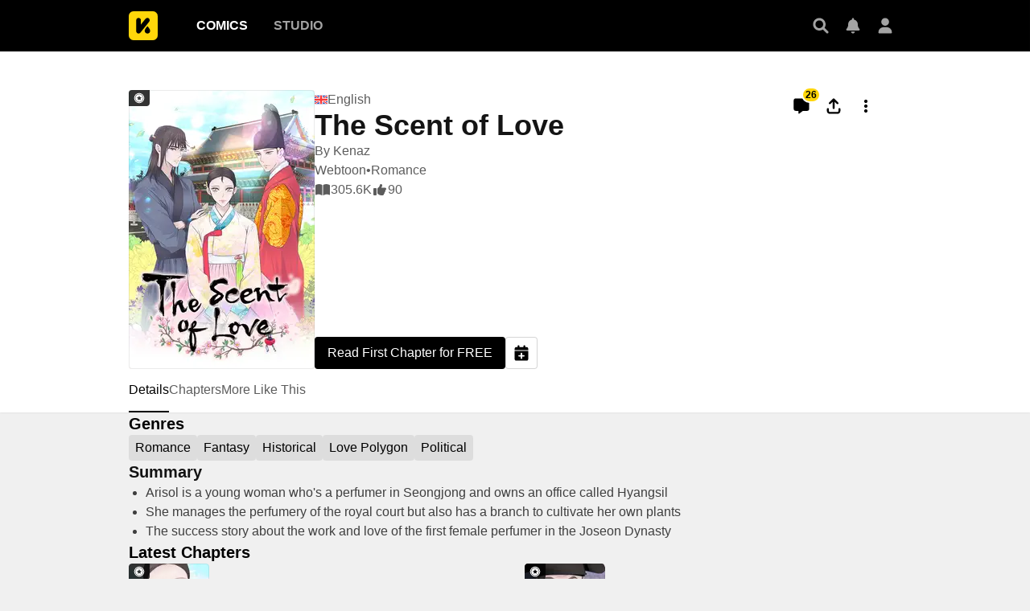

--- FILE ---
content_type: text/html; charset=utf-8
request_url: https://comics.inkr.com/title/609-the-scent-of-love?ref=section_collections_featuring_this_title
body_size: 30538
content:
<!DOCTYPE html><html lang="en"><head><meta charSet="utf-8"/><link rel="preload" as="image" href="https://i1.inkr.com/p/image/13f1d982611fc896772c2de885316eec.png/231.webp/thumbnail-the-scent-of-love.webp" imageSrcSet="https://i1.inkr.com/p/image/13f1d982611fc896772c2de885316eec.png/231.webp/thumbnail-the-scent-of-love.webp 1x, https://i1.inkr.com/p/image/13f1d982611fc896772c2de885316eec.png/347.webp/thumbnail-the-scent-of-love.webp 1.5x, https://i1.inkr.com/p/image/13f1d982611fc896772c2de885316eec.png/462.webp/thumbnail-the-scent-of-love.webp 2x" media="(min-width: 960.01px)"/><meta name="viewport" content="width=device-width, initial-scale=1.0, minimum-scale=1.0, maximum-scale=1.0, user-scalable=no"/><script type="application/ld+json">{"@context":"https://schema.org","@type":"Article","headline":"The Scent of Love | The latest chapter 72 is now available on INKR Comics.","image":"https://og.inkr.com/cp/title/609-the-scent-of-love/ogimage?hash=a3163a73547fc42d","url":"https://comics.inkr.com/title/609-the-scent-of-love","datePublished":"2021-04-27T17:00:00.924Z","dateModified":"2025-12-05T01:00:32.641Z","@id":"https://comics.inkr.com/title/609-the-scent-of-love","thumbnailUrl":"https://og.inkr.com/cp/title/609-the-scent-of-love/ogimage?hash=a3163a73547fc42d","genre":"Romance,Fantasy,Historical,Love Polygon,Political,Teen Girls","abstract":"Arisol is a young woman who's a perfumer in Seongjong and owns an office called Hyangsil. She manages the perfumery of the royal court but also has a branch to cultivate her own plants. The success story about the work and love of the first female perfumer in the Joseon Dynasty","commentCount":26,"keywords":"Royalty,Special Ability/ies,Strong Female Lead,Tsundere,Unrequited Love,Talented Protagonist,Love Triangles,First Love,Palace,Badass Female Lead,Joseon Era,Drama,Genius Protagonist,Ancient Korea,Manhwa","potentialAction":{"@type":"ReadAction","target":{"@type":"EntryPoint","urlTemplate":"https://comics.inkr.com/title/609-the-scent-of-love/chapter/25688-chapter-1","actionPlatform":["https://schema.org/DesktopWebPlatform","https://schema.org/AndroidPlatform","https://schema.org/IOSPlatform","https://schema.org/MobileWebPlatform"]}},"author":[{"@type":"Organization","name":"Kenaz","image":"https://i1.inkr.com/p/2021/2/30/7/2591790-268.png/520.jpg","url":"https://comics.inkr.com/creator/1003-kenaz/titles"}]}</script><script type="application/ld+json">{"@context":"https://schema.org","@type":"BreadcrumbList","itemListElement":[{"@type":"ListItem","position":0,"item":{"@id":"https://comics.inkr.com","name":"Inkr Comics"}},{"@type":"ListItem","position":1,"item":{"@id":"https://comics.inkr.com/title/609-the-scent-of-love","name":"The Scent of Love"}}]}</script><link rel="preload" as="image" href="https://i1.inkr.com/p/image/13f1d982611fc896772c2de885316eec.png/124.webp/thumbnail-the-scent-of-love.webp" imageSrcSet="https://i1.inkr.com/p/image/13f1d982611fc896772c2de885316eec.png/124.webp/thumbnail-the-scent-of-love.webp 1x, https://i1.inkr.com/p/image/13f1d982611fc896772c2de885316eec.png/186.webp/thumbnail-the-scent-of-love.webp 1.5x, https://i1.inkr.com/p/image/13f1d982611fc896772c2de885316eec.png/248.webp/thumbnail-the-scent-of-love.webp 2x" media="(max-width: 960px)"/><style>
          #__ss__desktop, #__ss__mobile {
            display: none;
            content-visibility: auto;
          }
          @media screen and (min-width: 960.01px) {
            #__ss__desktop {
              display: block;
            }
          }
          @media screen and (max-width: 960px) {
            #__ss__mobile {
              display: block;
            }
          }
        </style><script type="application/ld+json">{"@context":"https://schema.org","@type":"WebSite","url":"https://comics.inkr.com","name":"INKR Comics Search","potentialAction":[{"@type":"SearchAction","target":"https://comics.inkr.com/search?q={search_keywords}","query-input":"required name=search_keywords"}]}</script><script type="application/ld+json">{"@context":"https://schema.org","@type":"Organization","url":"https://comics.inkr.com","name":"INKR Comics","logo":"https://comics.inkr.com/img/inkr-logo.svg"}</script><script type="application/ld+json">{"@context":"https://schema.org","@type":"SoftwareApplication","name":"INKR Comics","operatingSystem":"ANDROID,iOS","applicationCategory":"Books","datePublished":"Oct 14, 2020","offers":{"@type":"Offer","price":"0","priceCurrency":"USD"},"aggregateRating":{"@type":"AggregateRating","reviewCount":"1633","bestRating":"5","ratingValue":"4.3"}}</script><script type="application/ld+json">{"@context":"https://schema.org","@type":"Person","name":"INKR Comics","url":"https://comics.inkr.com","sameAs":["https://www.facebook.com/597322471123905/","https://twitter.com/inkr/"]}</script><title>The Scent of Love • The Latest Official Manga, Manhua, Webtoon and Comics on INKR</title><meta name="robots" content="index,follow,max-image-preview:large"/><meta name="description" content="The Scent of Love • 향장 • Arisol is a young woman who&#x27;s a perfumer in Seongjong and owns an office called Hyangsil She manages the perfumery of the royal court but also has a branch to cultivate her own plants The success story about the work and love of the first female perfumer in the Joseon Dyn..."/><meta name="twitter:card" content="summary_large_image"/><meta property="og:title" content="The Scent of Love • The Latest Official Manga, Manhua, Webtoon and Comics on INKR"/><meta property="og:description" content="The Scent of Love • 향장 • Arisol is a young woman who&#x27;s a perfumer in Seongjong and owns an office called Hyangsil She manages the perfumery of the royal court but also has a branch to cultivate her own plants The success story about the work and love of the first female perfumer in the Joseon Dyn..."/><meta property="og:url" content="https://comics.inkr.com/title/609-the-scent-of-love"/><meta property="og:type" content="article"/><meta property="article:published_time" content="2021-04-27T17:00:00.924Z"/><meta property="article:modified_time" content="2025-12-05T01:00:32.641Z"/><meta property="article:author" content="Kenaz,Youngcho,Myomyori"/><meta property="og:image" content="https://og.inkr.com/cp/title/609-the-scent-of-love/ogimage?hash=a3163a73547fc42d"/><meta property="og:image:alt" content="The Scent of Love"/><meta property="og:image:width" content="1200"/><meta property="og:image:height" content="628"/><link rel="canonical" href="https://comics.inkr.com/title/609-the-scent-of-love"/><meta name="twitter:site" content="@inkr"/><meta name="twitter:app:id:googleplay" content="com.inkr.comics"/><meta name="twitter:app:id:iphone" content="1500548154"/><meta name="twitter:app:id:ipad" content="1500548154"/><meta name="twitter:title" content="The Scent of Love • The Latest Official Manga, Manhua, Webtoon and Comics on INKR"/><meta name="twitter:description" content="The Scent of Love • 향장 • Arisol is a young woman who&#x27;s a perfumer in Seongjong and owns an office called Hyangsil She manages the perfumery of the royal court but also has a branch to cultivate her own plants The success story about the work and love of the first female perfumer in the Joseon Dyn..."/><meta name="twitter:url" content="https://comics.inkr.com/title/609-the-scent-of-love"/><meta name="twitter:image" content="https://og.inkr.com/cp/title/609-the-scent-of-love/ogimage?hash=a3163a73547fc42d"/><meta name="twitter:image:alt" content="INKR Comics"/><meta name="twitter:app:name:iphone" content="INKR Comics"/><meta name="twitter:app:name:ipad" content="INKR Comics"/><meta name="twitter:app:url:iphone" content="com.inkr.comics://"/><meta name="twitter:app:url:ipad" content="com.inkr.comics://"/><meta name="al:ios:url" content="com.inkr.comics://"/><meta name="al:android:url" content="com.inkr.comics://"/><meta name="twitter:app:url:googleplay" content="com.inkr.comics://"/><meta name="al:web:url" content="https://comics.inkr.com/title/609-the-scent-of-love"/><meta name="al:android:package" content="com.inkr.comics"/><meta name="al:android:app_name" content="INKR Comics"/><meta name="al:web:should_fallback" content="false"/><meta name="al:ios:app_store_id" content="1500548154"/><meta name="al:ios:app_name" content="INKR Comics"/><meta name="b:app_id" content="597322471123905"/><meta name="next-head-count" content="50"/><link rel="manifest" href="/manifest.json"/><link rel="preconnect" href="https://i1.inkr.com"/><link rel="preconnect" href="https://www.googletagmanager.com"/><link sizes="57x57" href="/favicons/apple-touch-icon-57x57.png"/><link sizes="114x114" href="/favicons/apple-touch-icon-114x114.png"/><link sizes="72x72" href="/favicons/apple-touch-icon-72x72.png"/><link sizes="144x144" href="/favicons/apple-touch-icon-144x144.png"/><link sizes="60x60" href="/favicons/apple-touch-icon-60x60.png"/><link sizes="120x120" href="/favicons/apple-touch-icon-120x120.png"/><link sizes="76x76" href="/favicons/apple-touch-icon-76x76.png"/><link sizes="152x152" href="/favicons/apple-touch-icon-152x152.png"/><link sizes="180x180" href="/favicons/apple-touch-icon-180x180.png"/><link rel="apple-touch-icon" href="/favicons/apple-touch-icon-180x180.png"/><link rel="icon" type="image/png" href="/favicons/favicon-196x196.png" sizes="196x196"/><link rel="icon" type="image/png" href="/favicons/favicon-96x96.png" sizes="96x96"/><link rel="icon" type="image/png" href="/favicons/favicon-32x32.png" sizes="32x32"/><link rel="icon" type="image/png" href="/favicons/favicon-16x16.png" sizes="16x16"/><link rel="icon" type="image/png" href="/favicons/favicon-128.png" sizes="128x128"/><meta name="application-name" content="INKR"/><meta name="msapplication-TileColor" content="#FFFFFF"/><meta name="msapplication-TileImage" content="/favicons/mstile-144x144.png"/><meta name="msapplication-square70x70logo" content="/favicons/mstile-70x70.png"/><meta name="msapplication-square150x150logo" content="/favicons/mstile-150x150.png"/><meta name="msapplication-wide310x150logo" content="/favicons/mstile-310x150.png"/><meta name="msapplication-square310x310logo" content="/favicons/mstile-310x310.png"/><link rel="preconnect" href="https://fonts.gstatic.com"/><link rel="preload" as="style" data-href="https://fonts.googleapis.com/css2?family=Inter:wght@400;500;600;700;800&amp;display=swap"/><noscript><link rel="stylesheet" type="text/css" data-href="https://fonts.googleapis.com/css2?family=Inter:wght@400;500;600;700;800&amp;display=swap"/></noscript><link rel="preload" href="/fonts-extra/inkr-icon.woff2" as="font" type="font/woff2" crossorigin="anonymous"/><link rel="preload" href="https://comics.inkr.com/_next/static/css/1726ee432ecfd43d.css" as="style"/><link rel="stylesheet" href="https://comics.inkr.com/_next/static/css/1726ee432ecfd43d.css" data-n-g=""/><link rel="preload" href="https://comics.inkr.com/_next/static/css/a000e9351b256d07.css" as="style"/><link rel="stylesheet" href="https://comics.inkr.com/_next/static/css/a000e9351b256d07.css" data-n-p=""/><link rel="preload" href="https://comics.inkr.com/_next/static/css/c501c2a66e4cc20a.css" as="style"/><link rel="stylesheet" href="https://comics.inkr.com/_next/static/css/c501c2a66e4cc20a.css" data-n-p=""/><link rel="preload" href="https://comics.inkr.com/_next/static/css/de7929ca8aea96b4.css" as="style"/><link rel="stylesheet" href="https://comics.inkr.com/_next/static/css/de7929ca8aea96b4.css" data-n-p=""/><link rel="preload" href="https://comics.inkr.com/_next/static/css/222cf069129c7de4.css" as="style"/><link rel="stylesheet" href="https://comics.inkr.com/_next/static/css/222cf069129c7de4.css"/><link rel="preload" href="https://comics.inkr.com/_next/static/css/b692d90eebaf5009.css" as="style"/><link rel="stylesheet" href="https://comics.inkr.com/_next/static/css/b692d90eebaf5009.css"/><link rel="preload" href="https://comics.inkr.com/_next/static/css/f73f6ada7583b36b.css" as="style"/><link rel="stylesheet" href="https://comics.inkr.com/_next/static/css/f73f6ada7583b36b.css"/><link rel="preload" href="https://comics.inkr.com/_next/static/css/320191b353ffdc1f.css" as="style"/><link rel="stylesheet" href="https://comics.inkr.com/_next/static/css/320191b353ffdc1f.css"/><link rel="preload" href="https://comics.inkr.com/_next/static/css/668ce8489c081143.css" as="style"/><link rel="stylesheet" href="https://comics.inkr.com/_next/static/css/668ce8489c081143.css"/><noscript data-n-css=""></noscript><script defer="" nomodule="" src="https://comics.inkr.com/_next/static/chunks/polyfills-c67a75d1b6f99dc8.js"></script><script defer="" src="https://comics.inkr.com/_next/static/chunks/5988-603c1cf92a245350.js"></script><script defer="" src="https://comics.inkr.com/_next/static/chunks/3758-82a8d813fa5d2839.js"></script><script defer="" src="https://comics.inkr.com/_next/static/chunks/8237-ce4e9174f92553b3.js"></script><script defer="" src="https://comics.inkr.com/_next/static/chunks/9473-92c643d18155d8a7.js"></script><script defer="" src="https://comics.inkr.com/_next/static/chunks/3960.39d65db088a8d293.js"></script><script defer="" src="https://comics.inkr.com/_next/static/chunks/8824.e9ad1d8483929330.js"></script><script defer="" src="https://comics.inkr.com/_next/static/chunks/9600.7b39908ab2ae5805.js"></script><script defer="" src="https://comics.inkr.com/_next/static/chunks/1717.e0ced276d579ba3b.js"></script><script defer="" src="https://comics.inkr.com/_next/static/chunks/59.689275c4353732a7.js"></script><script defer="" src="https://comics.inkr.com/_next/static/chunks/2185.527586f1700cf645.js"></script><script src="https://comics.inkr.com/_next/static/chunks/webpack-8f38900d2495c47f.js" defer=""></script><script src="https://comics.inkr.com/_next/static/chunks/framework-4ed89e9640adfb9e.js" defer=""></script><script src="https://comics.inkr.com/_next/static/chunks/main-d7c384f15166b636.js" defer=""></script><script src="https://comics.inkr.com/_next/static/chunks/pages/_app-c9ba75794a10d03b.js" defer=""></script><script src="https://comics.inkr.com/_next/static/chunks/402-3b75c31f55bea162.js" defer=""></script><script src="https://comics.inkr.com/_next/static/chunks/837-7503b9352865b345.js" defer=""></script><script src="https://comics.inkr.com/_next/static/chunks/9104-5560467a17de3c04.js" defer=""></script><script src="https://comics.inkr.com/_next/static/chunks/299-2151f6d1fdca5ee8.js" defer=""></script><script src="https://comics.inkr.com/_next/static/chunks/4113-a905aa72ed227456.js" defer=""></script><script src="https://comics.inkr.com/_next/static/chunks/4059-eeb90f489179ab1c.js" defer=""></script><script src="https://comics.inkr.com/_next/static/chunks/1630-1fab3e4e7d76b1af.js" defer=""></script><script src="https://comics.inkr.com/_next/static/chunks/8470-40f559a169ddd4e2.js" defer=""></script><script src="https://comics.inkr.com/_next/static/chunks/5138-d226be44c338ea4b.js" defer=""></script><script src="https://comics.inkr.com/_next/static/chunks/2424-820c31011df35904.js" defer=""></script><script src="https://comics.inkr.com/_next/static/chunks/7474-9ddd4e34d685f94c.js" defer=""></script><script src="https://comics.inkr.com/_next/static/chunks/5625-27fe0b5814f4dc5f.js" defer=""></script><script src="https://comics.inkr.com/_next/static/chunks/9384-ea68bd2b1ea0eb3e.js" defer=""></script><script src="https://comics.inkr.com/_next/static/chunks/3037-db3a632f7943158f.js" defer=""></script><script src="https://comics.inkr.com/_next/static/chunks/8323-c1b43862819c9774.js" defer=""></script><script src="https://comics.inkr.com/_next/static/chunks/7375-df80380a7da54d49.js" defer=""></script><script src="https://comics.inkr.com/_next/static/chunks/4722-0fe5f6398ef0b459.js" defer=""></script><script src="https://comics.inkr.com/_next/static/chunks/1970-3e5a5e18a68cf978.js" defer=""></script><script src="https://comics.inkr.com/_next/static/chunks/6005-4a8f80df5948eae7.js" defer=""></script><script src="https://comics.inkr.com/_next/static/chunks/4724-4fbfc004b4045153.js" defer=""></script><script src="https://comics.inkr.com/_next/static/chunks/1905-119116b79dbe7258.js" defer=""></script><script src="https://comics.inkr.com/_next/static/chunks/pages/title/%5BtitleID%5D-0b8064ab5d7aedaf.js" defer=""></script><script src="https://comics.inkr.com/_next/static/03b1abea754b74836eab87cdd1a275eb00cf31d0/_buildManifest.js" defer=""></script><script src="https://comics.inkr.com/_next/static/03b1abea754b74836eab87cdd1a275eb00cf31d0/_ssgManifest.js" defer=""></script></head><body data-theme="light" style="background-color:var(--color-neutral-100)"><div id="__next"><div id="__ss__desktop"><div id="uui-kit-provider" data-theme="light" data-uui-kit-size="desktop"><div class="oM2iQ"><header class="__7LZa0 pEZS5"><div class="ifUmJ"><div class="hUEw2"><a class="__8K_Wq dAhvc" href="https://comics.inkr.com"><img alt="INKR Logo" src="https://comics.inkr.com/_next/static/media/inkr-logo.f50e229a.svg" class="zBGlL"/></a><nav aria-label="Main" data-orientation="horizontal" dir="ltr" class="lY0D4 NavigationMenuRoot"><div style="position:relative"><ul data-orientation="horizontal" class="ZG_AM NavigationMenuList" dir="ltr"><li><button id="radix-:R4b4b6:-trigger-radix-:R2sb4b6:" data-state="closed" aria-expanded="false" aria-controls="radix-:R4b4b6:-content-radix-:R2sb4b6:" class="dZjbJ NavigationMenuTrigger" data-radix-collection-item=""><a class="__8K_Wq __8DApp" href="https://comics.inkr.com"><div class="__8q_JQ typography-16-semibold LFaZq">Comics</div></a></button></li><li><button id="radix-:R4b4b6:-trigger-radix-:R4sb4b6:" data-state="closed" aria-expanded="false" aria-controls="radix-:R4b4b6:-content-radix-:R4sb4b6:" class="dZjbJ NavigationMenuTrigger" data-radix-collection-item=""><a class="__8K_Wq __8DApp" href="https://studio.inkr.com"><div class="__8q_JQ typography-16-semibold zBcFI">Studio</div></a></button></li></ul></div><div class="HPwki ViewportPosition"></div></nav><div class="Nx629" style="height:64px"><button type="button" class="K_NyB __9jxgF Da3Yz ZTuEf" aria-label="Search" aria-haspopup="dialog" aria-expanded="false" aria-controls="radix-:Reb4b6:" data-state="closed" role="button"><div class="NVjBN"><div class="e1MzF z_3aT"></div></div></button><a class="__8K_Wq K_NyB __9jxgF Da3Yz __2tig8" aria-label="Inbox" href="https://account.inkr.com/inbox/updates"><div class="NVjBN"><div class="e1MzF Kf_Vi"></div></div></a><button type="button" class="K_NyB __9jxgF Da3Yz __2tig8" aria-label="Avatar"><div class="NVjBN"><div class="e1MzF MrfGf"></div></div></button></div></div></div></header><main class="__8RyR_"><div id="title-info-page-layout" class="__6i0Bc the-scent-of-love royalty special-ability-ies strong-female-lead tsundere unrequited-love talented-protagonist love-triangles first-love palace badass-female-lead joseon-era drama genius-protagonist ancient-korea manhwa"><div class="wqPRd typography-30-normal"><div class="__3PTTl"><div class="rjoTT"><a class="__8K_Wq" title="The Scent of Love" aria-label="The Scent of Love" href="https://comics.inkr.com/title/609-the-scent-of-love"><div class="SNKV2 ze2Vo thumbnail-border thumbnail-border-radius" style="width:231px;height:347px;color:#000000;background-color:#d5c7c3"><picture style="width:231px;height:347px"><source srcSet="https://i1.inkr.com/p/image/13f1d982611fc896772c2de885316eec.png/231.webp/thumbnail-the-scent-of-love.webp 1x, https://i1.inkr.com/p/image/13f1d982611fc896772c2de885316eec.png/347.webp/thumbnail-the-scent-of-love.webp 1.5x, https://i1.inkr.com/p/image/13f1d982611fc896772c2de885316eec.png/462.webp/thumbnail-the-scent-of-love.webp 2x" media="(min-width: 960.01px)"/><img class="YEVYn" fetchpriority="high" src="https://comics.inkr.com/_next/static/media/1px.c1358169.png" alt="The Scent of Love" width="231" height="347"/></picture></div></a><div class="w_qts n1alU" aria-haspopup="dialog" aria-expanded="false" aria-controls="radix-:R4mr4b6:" data-state="closed" role="button"><div class="e1MzF EIUuG sqfNF" style="width:16px;height:16px"></div></div></div><div class="OgiuN"><div class="Ao0tO"><div class="Xylc3"><div class="__9MoMq"><div class="rV8T_"><div class="e1MzF LuRMe __1E4ZZ" style="width:16px;height:16px"></div><span class="typography-body-regular NTQFv">English</span></div><h1 class="z_0JS typography-36-semibold">The Scent of Love</h1></div><div class="__5vouf"><a class="__8K_Wq K_NyB __33DIk Da3Yz jj7ex" aria-label="Comment" href="https://comics.inkr.com/title/609-the-scent-of-love/comments"><div class="NVjBN"><div class="e1MzF xtxRt"></div></div><div class="D_aAu"><div class="TlouD aGnXK typography-12-semibold x2bDI">26</div></div></a><button type="button" class="K_NyB __33DIk Da3Yz jj7ex dm1En" aria-label="Share" aria-haspopup="dialog" aria-expanded="false" aria-controls="radix-:R16b6r4b6:" data-state="closed" role="button"><div class="NVjBN"><div class="e1MzF __0hWnC"></div></div></button><button type="button" id="radix-:Rab6r4b6:" aria-haspopup="menu" data-state="closed" class="w_W_i" aria-label="More"><div class="K_NyB __33DIk Da3Yz jj7ex"><div class="NVjBN"><div class="e1MzF UEG1M"></div></div></div></button></div></div><div class="aWlw4 typography-16-normal"><div><a class="__8K_Wq" href="https://comics.inkr.com/creator/1003-kenaz/titles">By <!-- -->Kenaz</a></div><div class="Mx1Bv"><a class="__8K_Wq" href="https://comics.inkr.com/webtoon">Webtoon</a> • <a class="__8K_Wq" href="https://comics.inkr.com/romance">Romance</a></div><div class="Mx1Bv"><div class="ybKZZ"><div class="e1MzF __4Fryj" style="width:20px;height:20px"></div><div>305.6K</div></div><div class="ybKZZ"><div class="e1MzF DwTTz" style="width:20px;height:20px"></div><div>90</div></div></div></div></div><div class="Xwz2W"><a class="__8K_Wq UD81Q wmd6V i5cjR typography-16-medium hbzKV __0oDXF" href="https://comics.inkr.com/title/609-the-scent-of-love/chapter/25688-chapter-1"><span class="ocnZG">Read First Chapter for FREE</span></a><button type="button" class="K_NyB BOR6d Da3Yz n6F6b" aria-label="Add to Read Later" data-state="closed"><div class="NVjBN"><div class="e1MzF eRMQg"></div></div></button></div></div></div></div><div class="OdTf_"><div dir="ltr" data-orientation="horizontal" class="Endvw MOOOc typography-16-medium"><nav class="tnY5p elevation-z1"><div role="tablist" aria-orientation="horizontal" class="nZlft ytWHT" tabindex="0" data-orientation="horizontal" style="outline:none"><div class="oW0wI __6gJXU"><div style="gap:32px" class="__9XXlv IHZ4Y typography-16-medium"><a class="__8K_Wq" role="tab" href="https://comics.inkr.com/title/609-the-scent-of-love"><button type="button" role="button" aria-controls="radix-:Ror4b6:-content-details" data-state="active" id="radix-trigger-details" class="DlDGj" tabindex="-1" data-orientation="horizontal" data-radix-collection-item=""><div class="__3bs9c"><div class="CKyGJ"><h2 class="Pay2u">Details</h2></div></div></button></a><a class="__8K_Wq" role="tab" href="https://comics.inkr.com/title/609-the-scent-of-love/chapters"><button type="button" role="button" aria-controls="radix-:Ror4b6:-content-chapters" data-state="inactive" id="radix-trigger-chapters" class="DlDGj" tabindex="-1" data-orientation="horizontal" data-radix-collection-item=""><div class="__3bs9c"><div class="CKyGJ"><h2 class="Pay2u">Chapters</h2></div></div></button></a><a class="__8K_Wq" role="tab" href="https://comics.inkr.com/title/609-the-scent-of-love/more-like-this"><button type="button" role="button" aria-controls="radix-:Ror4b6:-content-more-like-this" data-state="inactive" id="radix-trigger-more-like-this" class="DlDGj" tabindex="-1" data-orientation="horizontal" data-radix-collection-item=""><div class="__3bs9c"><div class="CKyGJ"><h2 class="Pay2u">More Like This</h2></div></div></button></a></div></div><div class="vjC3g"><button type="button" class="K_NyB BOR6d Jf3jZ t0m_I n6F6b HBqYF" aria-label="Previous"><div class="ZKjYx"><div class="e1MzF RayFT"></div></div></button></div><div class="__38yrg"><button type="button" class="K_NyB BOR6d Jf3jZ t0m_I n6F6b xYFXR" aria-label="Next"><div class="ZKjYx"><div class="e1MzF __1z2i7"></div></div></button></div></div></nav><div data-state="active" data-orientation="horizontal" role="tabpanel" aria-labelledby="radix-:Ror4b6:-trigger-details" id="radix-:Ror4b6:-content-details" tabindex="0" style="width:960px;animation-duration:0s"><div></div></div><div data-state="inactive" data-orientation="horizontal" role="tabpanel" aria-labelledby="radix-:Ror4b6:-trigger-chapters" hidden="" id="radix-:Ror4b6:-content-chapters" tabindex="0" style="width:960px"></div><div data-state="inactive" data-orientation="horizontal" role="tabpanel" aria-labelledby="radix-:Ror4b6:-trigger-more-like-this" hidden="" id="radix-:Ror4b6:-content-more-like-this" tabindex="0" style="width:960px"></div></div><div class="tBcEA"><section class="__27cno __3_AXO"><h2 class="FXcXH typography-headline">Genres</h2><div class="J1EP5"><a class="__8K_Wq Aw5X4" href="https://comics.inkr.com/genre/5-romance/titles"><div class="bxI0a __1kGSN DfOTs typography-16-medium" style="cursor:pointer"><div class="nV_Ja">Romance</div></div></a><a class="__8K_Wq Aw5X4" href="https://comics.inkr.com/genre/9-fantasy/titles"><div class="bxI0a __1kGSN DfOTs typography-16-medium" style="cursor:pointer"><div class="nV_Ja">Fantasy</div></div></a><a class="__8K_Wq Aw5X4" href="https://comics.inkr.com/genre/18-historical/titles"><div class="bxI0a __1kGSN DfOTs typography-16-medium" style="cursor:pointer"><div class="nV_Ja">Historical</div></div></a><a class="__8K_Wq Aw5X4" href="https://comics.inkr.com/genre/108-love-polygon/titles"><div class="bxI0a __1kGSN DfOTs typography-16-medium" style="cursor:pointer"><div class="nV_Ja">Love Polygon</div></div></a><a class="__8K_Wq Aw5X4" href="https://comics.inkr.com/genre/136-political/titles"><div class="bxI0a __1kGSN DfOTs typography-16-medium" style="cursor:pointer"><div class="nV_Ja">Political</div></div></a></div></section><section class="__27cno __3_AXO"><div class="PAvL0"><div class="jL7l1"><h2 class="FXcXH typography-headline">Summary</h2><div class="EZ5g3 typography-body-regular"><ul class="loH2g"><li class="GFrDU">Arisol is a young woman who&#x27;s a perfumer in Seongjong and owns an office called Hyangsil</li><li class="GFrDU">She manages the perfumery of the royal court but also has a branch to cultivate her own plants</li><li class="GFrDU">The success story about the work and love of the first female perfumer in the Joseon Dynasty</li></ul></div></div></div></section><section class="__27cno __3_AXO"><h2 class="FXcXH typography-headline">Latest Chapters</h2><div class="TK5_p __3_AXO"><div class="IbyNV"><a class="__8K_Wq" title="Chapter 72: End" aria-label="Chapter 72: End" href="https://comics.inkr.com/title/609-the-scent-of-love/chapter/31692-chapter-72-end"><div class="RT7Ua typography-16-normal"><div class="ZVj7U"><div class="YT_tP thumbnail-border thumbnail-border-radius"><div class="SNKV2" style="width:100px;height:80px;color:#000000;background-color:#DBD9DB"><picture style="width:100px;height:80px"><source srcSet="https://i1.inkr.com/p/2021/5/17/6/1612617-123.png/100.webp/thumbnail-chapter-72-end.webp 1x, https://i1.inkr.com/p/2021/5/17/6/1612617-123.png/150.webp/thumbnail-chapter-72-end.webp 1.5x, https://i1.inkr.com/p/2021/5/17/6/1612617-123.png/200.webp/thumbnail-chapter-72-end.webp 2x" media="(min-width: 960.01px)"/><img class="YEVYn" fetchpriority="auto" src="https://comics.inkr.com/_next/static/media/1px.c1358169.png" alt="Chapter 72: End" width="100" height="80"/></picture></div></div><div class="w_qts __2KbdL"><div class="e1MzF EIUuG sqfNF" style="width:16px;height:16px"></div></div></div><div class="lSnKt"><div class="NaFHI typography-16-normal">Chapter 72: End</div><div class="phPko typography-14-normal"></div></div></div></a><div class="GQQDP dPa0g"><div class="SlZs_"></div></div></div><div class="IbyNV"><a class="__8K_Wq" title="Chapter 71" aria-label="Chapter 71" href="https://comics.inkr.com/title/609-the-scent-of-love/chapter/31691-chapter-71"><div class="RT7Ua typography-16-normal"><div class="ZVj7U"><div class="YT_tP thumbnail-border thumbnail-border-radius"><div class="SNKV2" style="width:100px;height:80px;color:#000000;background-color:#DABEC1"><picture style="width:100px;height:80px"><source srcSet="https://i1.inkr.com/p/2021/5/17/6/1612615-928.png/100.webp/thumbnail-chapter-71.webp 1x, https://i1.inkr.com/p/2021/5/17/6/1612615-928.png/150.webp/thumbnail-chapter-71.webp 1.5x, https://i1.inkr.com/p/2021/5/17/6/1612615-928.png/200.webp/thumbnail-chapter-71.webp 2x" media="(min-width: 960.01px)"/><img class="YEVYn" fetchpriority="auto" src="https://comics.inkr.com/_next/static/media/1px.c1358169.png" alt="Chapter 71" width="100" height="80"/></picture></div></div><div class="w_qts __2KbdL"><div class="e1MzF EIUuG sqfNF" style="width:16px;height:16px"></div></div></div><div class="lSnKt"><div class="NaFHI typography-16-normal">Chapter 71</div><div class="phPko typography-14-normal"></div></div></div></a><div class="GQQDP dPa0g"><div class="SlZs_"></div></div></div><div class="IbyNV"><a class="__8K_Wq" title="Chapter 70" aria-label="Chapter 70" href="https://comics.inkr.com/title/609-the-scent-of-love/chapter/31690-chapter-70"><div class="RT7Ua typography-16-normal"><div class="ZVj7U"><div class="YT_tP thumbnail-border thumbnail-border-radius"><div class="SNKV2" style="width:100px;height:80px;color:#000000;background-color:#D9C6BF"><picture style="width:100px;height:80px"><source srcSet="https://i1.inkr.com/p/2021/5/17/6/1612613-109.png/100.webp/thumbnail-chapter-70.webp 1x, https://i1.inkr.com/p/2021/5/17/6/1612613-109.png/150.webp/thumbnail-chapter-70.webp 1.5x, https://i1.inkr.com/p/2021/5/17/6/1612613-109.png/200.webp/thumbnail-chapter-70.webp 2x" media="(min-width: 960.01px)"/><img class="YEVYn" fetchpriority="auto" src="https://comics.inkr.com/_next/static/media/1px.c1358169.png" alt="Chapter 70" width="100" height="80"/></picture></div></div><div class="w_qts __2KbdL"><div class="e1MzF EIUuG sqfNF" style="width:16px;height:16px"></div></div></div><div class="lSnKt"><div class="NaFHI typography-16-normal">Chapter 70</div><div class="phPko typography-14-normal"></div></div></div></a><div class="GQQDP dPa0g"><div class="SlZs_"></div></div></div><div class="IbyNV"><a class="__8K_Wq" title="Chapter 69" aria-label="Chapter 69" href="https://comics.inkr.com/title/609-the-scent-of-love/chapter/31689-chapter-69"><div class="RT7Ua typography-16-normal"><div class="ZVj7U"><div class="YT_tP thumbnail-border thumbnail-border-radius"><div class="SNKV2" style="width:100px;height:80px;color:#000000;background-color:#D6C2C5"><picture style="width:100px;height:80px"><source srcSet="https://i1.inkr.com/p/2021/5/17/6/1612612-292.png/100.webp/thumbnail-chapter-69.webp 1x, https://i1.inkr.com/p/2021/5/17/6/1612612-292.png/150.webp/thumbnail-chapter-69.webp 1.5x, https://i1.inkr.com/p/2021/5/17/6/1612612-292.png/200.webp/thumbnail-chapter-69.webp 2x" media="(min-width: 960.01px)"/><img class="YEVYn" fetchpriority="auto" src="https://comics.inkr.com/_next/static/media/1px.c1358169.png" alt="Chapter 69" width="100" height="80"/></picture></div></div><div class="w_qts __2KbdL"><div class="e1MzF EIUuG sqfNF" style="width:16px;height:16px"></div></div></div><div class="lSnKt"><div class="NaFHI typography-16-normal">Chapter 69</div><div class="phPko typography-14-normal"></div></div></div></a><div class="GQQDP dPa0g"><div class="SlZs_"></div></div></div><div class="IbyNV"><a class="__8K_Wq" title="Chapter 68" aria-label="Chapter 68" href="https://comics.inkr.com/title/609-the-scent-of-love/chapter/31688-chapter-68"><div class="RT7Ua typography-16-normal"><div class="ZVj7U"><div class="YT_tP thumbnail-border thumbnail-border-radius"><div class="SNKV2" style="width:100px;height:80px;color:#FFFFFF;background-color:#554A44"><picture style="width:100px;height:80px"><source srcSet="https://i1.inkr.com/p/2021/5/17/6/1612610-362.png/100.webp/thumbnail-chapter-68.webp 1x, https://i1.inkr.com/p/2021/5/17/6/1612610-362.png/150.webp/thumbnail-chapter-68.webp 1.5x, https://i1.inkr.com/p/2021/5/17/6/1612610-362.png/200.webp/thumbnail-chapter-68.webp 2x" media="(min-width: 960.01px)"/><img class="YEVYn" fetchpriority="auto" src="https://comics.inkr.com/_next/static/media/1px.c1358169.png" alt="Chapter 68" width="100" height="80"/></picture></div></div><div class="w_qts __2KbdL"><div class="e1MzF EIUuG sqfNF" style="width:16px;height:16px"></div></div></div><div class="lSnKt"><div class="NaFHI typography-16-normal">Chapter 68</div><div class="phPko typography-14-normal"></div></div></div></a><div class="GQQDP dPa0g"><div class="SlZs_"></div></div></div><a class="__8K_Wq" href="https://comics.inkr.com/title/609-the-scent-of-love/chapters"><div class="EdWCz"><div class="_3_cU"><div class="KpOzv"><div class="h0uxz"><div class="YT_tP thumbnail-border thumbnail-border-radius"><div class="SNKV2 u9V5N" style="width:100px;height:80px;color:#000000;background-color:#DDBEBB"><picture style="width:100px;height:80px"><source srcSet="https://i1.inkr.com/p/2021/5/17/6/1612608-439.png/100.webp 1x, https://i1.inkr.com/p/2021/5/17/6/1612608-439.png/150.webp 1.5x, https://i1.inkr.com/p/2021/5/17/6/1612608-439.png/200.webp 2x" media="(min-width: 960.01px)"/><img class="YEVYn" fetchpriority="auto" src="https://comics.inkr.com/_next/static/media/1px.c1358169.png" alt="View All 72 Chapters" width="100" height="80"/></picture></div></div></div><div class="wikM0 typography-20-semibold">+<!-- -->67</div></div><div class="_UlVm typography-body-medium">View All Chapters</div></div></div></a></div></section><section class="__27cno __3_AXO"><h2 class="FXcXH typography-headline">Artworks</h2><div class="OFD1j"><div class="hDQc8 ZUF3J" role="button" tabindex="0"><div class="SNKV2" style="width:150px;height:225px"><picture style="width:150px;height:225px"><source srcSet="https://i1.inkr.com/p/image/4405786af86777f4d430eb84b465faeb.png/150.webp 1x, https://i1.inkr.com/p/image/4405786af86777f4d430eb84b465faeb.png/225.webp 1.5x, https://i1.inkr.com/p/image/4405786af86777f4d430eb84b465faeb.png/300.webp 2x" media="(min-width: 960.01px)"/><img class="YEVYn" fetchpriority="auto" src="https://comics.inkr.com/_next/static/media/1px.c1358169.png" alt="" width="150" height="225"/></picture></div><div class="FsQqU"></div><div class="NJvjH"><div class="e1MzF yL8xY"></div></div></div><div class="hDQc8 ZUF3J" role="button" tabindex="0"><div class="SNKV2" style="width:150px;height:225px"><picture style="width:150px;height:225px"><source srcSet="https://i1.inkr.com/p/image/2a3543ccb5a0eec8864c74bfbb589cbe.png/150.webp 1x, https://i1.inkr.com/p/image/2a3543ccb5a0eec8864c74bfbb589cbe.png/225.webp 1.5x, https://i1.inkr.com/p/image/2a3543ccb5a0eec8864c74bfbb589cbe.png/300.webp 2x" media="(min-width: 960.01px)"/><img class="YEVYn" fetchpriority="auto" src="https://comics.inkr.com/_next/static/media/1px.c1358169.png" alt="" width="150" height="225"/></picture></div><div class="FsQqU"></div><div class="NJvjH"><div class="e1MzF yL8xY"></div></div></div><div class="hDQc8 ZUF3J" role="button" tabindex="0"><div class="SNKV2" style="width:150px;height:225px"><picture style="width:150px;height:225px"><source srcSet="https://i1.inkr.com/p/image/664df9f44ba1c534a941bcc78453b58c.jpg/150.webp 1x, https://i1.inkr.com/p/image/664df9f44ba1c534a941bcc78453b58c.jpg/225.webp 1.5x, https://i1.inkr.com/p/image/664df9f44ba1c534a941bcc78453b58c.jpg/300.webp 2x" media="(min-width: 960.01px)"/><img class="YEVYn" fetchpriority="auto" src="https://comics.inkr.com/_next/static/media/1px.c1358169.png" alt="" width="150" height="225"/></picture></div><div class="FsQqU"></div><div class="NJvjH"><div class="e1MzF yL8xY"></div></div></div><div class="hDQc8 ZUF3J" role="button" tabindex="0"><div class="SNKV2" style="width:150px;height:225px"><picture style="width:150px;height:225px"><source srcSet="https://i1.inkr.com/p/image/9aa53938fea80d556b884b837e1006df.png/150.webp 1x, https://i1.inkr.com/p/image/9aa53938fea80d556b884b837e1006df.png/225.webp 1.5x, https://i1.inkr.com/p/image/9aa53938fea80d556b884b837e1006df.png/300.webp 2x" media="(min-width: 960.01px)"/><img class="YEVYn" fetchpriority="auto" src="https://comics.inkr.com/_next/static/media/1px.c1358169.png" alt="" width="150" height="225"/></picture></div><div class="FsQqU"></div><div class="NJvjH"><div class="e1MzF yL8xY"></div></div></div></div></section><section class="__27cno __3_AXO"><h2 class="FXcXH typography-headline">Stats</h2><div class="VvwpB"><div class="__4YikP"><div class="hQwGz"><div class="__6yrMu"><div class="re8SR JifDt"><div class="e1MzF __4Fryj" style="width:30px;height:30px"></div></div></div><div class="Hj1Bm"><div class="typography-body-regular">Reads<!-- -->:</div><div class="duPB1 typography-16-semibold">305.6K</div></div></div></div><div class="__4YikP"><div class="hQwGz"><div class="__6yrMu"><div class="re8SR ctRoe"><div class="e1MzF Kf_Vi" style="width:30px;height:30px"></div></div></div><div class="Hj1Bm"><div class="typography-body-regular">Subscribes<!-- -->:</div><div class="duPB1 typography-16-semibold">325</div></div></div></div><div class="__4YikP"><div class="hQwGz"><div class="__6yrMu"><div class="re8SR Cj3zB"><div class="e1MzF DwTTz" style="width:30px;height:30px"></div></div></div><div class="Hj1Bm"><div class="typography-body-regular">Likes<!-- -->:</div><div class="duPB1 typography-16-semibold">90</div></div></div></div></div></section><section class="__27cno __3_AXO"><h2 class="FXcXH typography-headline">Credits</h2><div class="ADl3P"><div class="z17H7"><div class="slTBP"><div class="Y87y8 YBDAj"><div class="Yuqa4 hFbFs"><span class="HUaxJ s_NYo" style="background-color:hsl(75, 55%, 55%)"></span></div></div><div class="ZK2OT"><a class="__8K_Wq UD81Q IH2F9 i5cjR typography-16-medium iIfdF tNrS7" href="https://comics.inkr.com/creator/1003-kenaz/titles"><span class="ocnZG __3HUdt">Kenaz</span></a><div class="__4lRSY typography-body-regular"><div>Publisher</div></div></div></div></div><div class="z17H7"><div class="slTBP"><div class="Y87y8 YBDAj"><div class="Yuqa4 hFbFs"><span class="HUaxJ s_NYo" style="background-color:hsl(77, 57%, 57%)"></span></div></div><div class="ZK2OT"><a class="__8K_Wq UD81Q IH2F9 i5cjR typography-16-medium iIfdF tNrS7" href="https://comics.inkr.com/creator/1027-myomyori/titles"><span class="ocnZG __3HUdt">Myomyori</span></a><div class="__4lRSY typography-body-regular"><div>Art</div></div></div></div></div><div class="z17H7"><div class="slTBP"><div class="Y87y8 YBDAj"><div class="Yuqa4 hFbFs"><span class="HUaxJ s_NYo" style="background-color:hsl(89, 49%, 49%)"></span></div></div><div class="ZK2OT"><a class="__8K_Wq UD81Q IH2F9 i5cjR typography-16-medium iIfdF tNrS7" href="https://comics.inkr.com/creator/1026-youngcho/titles"><span class="ocnZG __3HUdt">Youngcho</span></a><div class="__4lRSY typography-body-regular"><div>Story</div></div></div></div></div></div></section><section title="Collections Featuring This Title" class="MtotI"><header class="jVJpx"><div class="cOjTs"><div class="u8OpG"><div class="e80Jo"><div class="u3ci8 typography-20-semibold">Collections Featuring This Title</div><div class="L5Acr"></div></div></div><div class="__2xfBZ"><button type="button" class="K_NyB __33DIk __2J4Yr jj7ex" disabled="" aria-label="Left"><div class="__0HsWL"><div class="e1MzF RayFT"></div></div></button><button type="button" class="K_NyB __33DIk __2J4Yr jj7ex" aria-label="Right"><div class="__0HsWL"><div class="e1MzF __1z2i7"></div></div></button></div></div></header><div class="_jND_ __5l3Qz DVb6G" style="padding-right:5px;gap:12px"><div class="KFLI_" style="width:474px"><div class="PNRsK"><div class="__9tS2U"><a class="__8K_Wq FD4yC TFBtG" href="https://comics.inkr.com/collection/395-happy-wife-happy-life?ref=section_collections_featuring_this_title"><div class="gGJgM"><div class="Tow0A typography-18-semibold">👸 Happy Wife, Happy Life</div><div class="GXzm1 typography-body-regular typography-16-normal">She’s strong, and she knows best!</div></div></a><div class="njoWS"><div class="zASIN"><div class="e1MzF __4Fryj" style="width:16px;height:16px"></div><p class="PUd5H typography-14-normal">2.1M</p></div><div class="zASIN"><div class="e1MzF DwTTz" style="width:16px;height:16px"></div><p class="PUd5H typography-14-normal">197</p></div></div></div><div class="tofWr"><div class="RUSJ_" style="width:142px"><a class="__8K_Wq BmyIJ" href="https://comics.inkr.com/title/1170-did-you-reject-mr-lu-today?ref=section_collections_featuring_this_title"><div class="__9EbtO"><div class="SNKV2 ze2Vo __7KCTX thumbnail-border thumbnail-border-radius" style="width:142px;height:213px;color:#000000;background-color:#dcbcbd"><picture style="width:142px;height:213px"><source srcSet="https://i1.inkr.com/p/image/b50b056a28b232bf9df6473cd5d7852f.png/142.webp/thumbnail-did-you-reject-mr-lu-today.webp 1x, https://i1.inkr.com/p/image/b50b056a28b232bf9df6473cd5d7852f.png/213.webp/thumbnail-did-you-reject-mr-lu-today.webp 1.5x, https://i1.inkr.com/p/image/b50b056a28b232bf9df6473cd5d7852f.png/284.webp/thumbnail-did-you-reject-mr-lu-today.webp 2x" media="(min-width: 960.01px)"/><img class="YEVYn" fetchpriority="auto" src="https://comics.inkr.com/_next/static/media/1px.c1358169.png" alt="Did You Reject Mr. Lu Today" width="142" height="213"/></picture></div><div class="CN2Lm U8yS5 YKxJS typography-10-bold" style="border-radius:4px 0"><span class="ZwTvY">FREE</span></div></div></a></div><div class="RUSJ_" style="width:142px"><a class="__8K_Wq BmyIJ" href="https://comics.inkr.com/title/609-the-scent-of-love?ref=section_collections_featuring_this_title"><div class="__9EbtO"><div class="SNKV2 ze2Vo __7KCTX thumbnail-border thumbnail-border-radius" style="width:142px;height:213px;color:#000000;background-color:#d5c7c3"><picture style="width:142px;height:213px"><source srcSet="https://i1.inkr.com/p/image/13f1d982611fc896772c2de885316eec.png/142.webp/thumbnail-the-scent-of-love.webp 1x, https://i1.inkr.com/p/image/13f1d982611fc896772c2de885316eec.png/213.webp/thumbnail-the-scent-of-love.webp 1.5x, https://i1.inkr.com/p/image/13f1d982611fc896772c2de885316eec.png/284.webp/thumbnail-the-scent-of-love.webp 2x" media="(min-width: 960.01px)"/><img class="YEVYn" fetchpriority="auto" src="https://comics.inkr.com/_next/static/media/1px.c1358169.png" alt="The Scent of Love" width="142" height="213"/></picture></div><div class="w_qts YKxJS" style="border-radius:4px 0"><div class="e1MzF EIUuG sqfNF" style="width:16px;height:16px"></div></div></div></a></div><div class="RUSJ_" style="width:142px"><a class="__8K_Wq BmyIJ" href="https://comics.inkr.com/title/897-a-maiden-and-her-romance-guidebook?ref=section_collections_featuring_this_title"><div class="__9EbtO"><div class="SNKV2 ze2Vo __7KCTX thumbnail-border thumbnail-border-radius" style="width:142px;height:213px;color:#000000;background-color:#d6d0d7"><picture style="width:142px;height:213px"><source srcSet="https://i1.inkr.com/p/image/9296ee172ec7b7ee5a8925a048e7e179.png/142.webp/thumbnail-a-maiden-and-her-romance-guidebook.webp 1x, https://i1.inkr.com/p/image/9296ee172ec7b7ee5a8925a048e7e179.png/213.webp/thumbnail-a-maiden-and-her-romance-guidebook.webp 1.5x, https://i1.inkr.com/p/image/9296ee172ec7b7ee5a8925a048e7e179.png/284.webp/thumbnail-a-maiden-and-her-romance-guidebook.webp 2x" media="(min-width: 960.01px)"/><img class="YEVYn" fetchpriority="auto" src="https://comics.inkr.com/_next/static/media/1px.c1358169.png" alt="A Maiden and Her Romance Guidebook" width="142" height="213"/></picture></div><div class="CN2Lm U8yS5 YKxJS typography-10-bold" style="border-radius:4px 0"><span class="ZwTvY">FREE</span></div></div></a></div></div><div class="_Nj42"><a class="__8K_Wq UD81Q i5cjR typography-16-medium NPNv9 _Nj42 typography-16-medium" href="https://comics.inkr.com/collection/395-happy-wife-happy-life?ref=section_collections_featuring_this_title"><span class="ocnZG">See all 6 titles</span></a></div></div></div><div class="KFLI_" style="width:474px"><div class="PNRsK"><div class="__9tS2U"><a class="__8K_Wq FD4yC TFBtG" href="https://comics.inkr.com/collection/412-love-can-t-hide?ref=section_collections_featuring_this_title"><div class="gGJgM"><div class="Tow0A typography-18-semibold">💞 Love can&#x27;t hide</div><div class="GXzm1 typography-body-regular typography-16-normal">Unrequited Love</div></div></a><div class="njoWS"><div class="zASIN"><div class="e1MzF __4Fryj" style="width:16px;height:16px"></div><p class="PUd5H typography-14-normal">1.7M</p></div><div class="zASIN"><div class="e1MzF DwTTz" style="width:16px;height:16px"></div><p class="PUd5H typography-14-normal">774</p></div></div></div><div class="tofWr"><div class="RUSJ_" style="width:142px"><a class="__8K_Wq BmyIJ" href="https://comics.inkr.com/title/258-beauty-bunny?ref=section_collections_featuring_this_title"><div class="__9EbtO"><div class="SNKV2 ze2Vo __7KCTX thumbnail-border thumbnail-border-radius" style="width:142px;height:213px;color:#000000;background-color:#d9bfc0"><picture style="width:142px;height:213px"><source srcSet="https://i1.inkr.com/p/image/aa810be7c6c2f82239e9b4c33c6e42af.png/142.webp/thumbnail-beauty-bunny.webp 1x, https://i1.inkr.com/p/image/aa810be7c6c2f82239e9b4c33c6e42af.png/213.webp/thumbnail-beauty-bunny.webp 1.5x, https://i1.inkr.com/p/image/aa810be7c6c2f82239e9b4c33c6e42af.png/284.webp/thumbnail-beauty-bunny.webp 2x" media="(min-width: 960.01px)"/><img class="YEVYn" fetchpriority="auto" src="https://comics.inkr.com/_next/static/media/1px.c1358169.png" alt="Beauty Bunny" width="142" height="213"/></picture></div><div class="CN2Lm U8yS5 YKxJS typography-10-bold" style="border-radius:4px 0"><span class="ZwTvY">FREE</span></div></div></a></div><div class="RUSJ_" style="width:142px"><a class="__8K_Wq BmyIJ" href="https://comics.inkr.com/title/675-the-half-open-flower?ref=section_collections_featuring_this_title"><div class="__9EbtO"><div class="SNKV2 ze2Vo __7KCTX thumbnail-border thumbnail-border-radius" style="width:142px;height:213px;color:#000000;background-color:#e1b7c1"><picture style="width:142px;height:213px"><source srcSet="https://i1.inkr.com/p/image/394d83781956191217f017917d1ab411.png/142.webp/thumbnail-the-half-open-flower.webp 1x, https://i1.inkr.com/p/image/394d83781956191217f017917d1ab411.png/213.webp/thumbnail-the-half-open-flower.webp 1.5x, https://i1.inkr.com/p/image/394d83781956191217f017917d1ab411.png/284.webp/thumbnail-the-half-open-flower.webp 2x" media="(min-width: 960.01px)"/><img class="YEVYn" fetchpriority="auto" src="https://comics.inkr.com/_next/static/media/1px.c1358169.png" alt="The Half-Open Flower" width="142" height="213"/></picture></div><div class="CN2Lm U8yS5 YKxJS typography-10-bold" style="border-radius:4px 0"><span class="ZwTvY">FREE</span></div></div></a></div><div class="RUSJ_" style="width:142px"><a class="__8K_Wq BmyIJ" href="https://comics.inkr.com/title/609-the-scent-of-love?ref=section_collections_featuring_this_title"><div class="__9EbtO"><div class="SNKV2 ze2Vo __7KCTX thumbnail-border thumbnail-border-radius" style="width:142px;height:213px;color:#000000;background-color:#d5c7c3"><picture style="width:142px;height:213px"><source srcSet="https://i1.inkr.com/p/image/13f1d982611fc896772c2de885316eec.png/142.webp/thumbnail-the-scent-of-love.webp 1x, https://i1.inkr.com/p/image/13f1d982611fc896772c2de885316eec.png/213.webp/thumbnail-the-scent-of-love.webp 1.5x, https://i1.inkr.com/p/image/13f1d982611fc896772c2de885316eec.png/284.webp/thumbnail-the-scent-of-love.webp 2x" media="(min-width: 960.01px)"/><img class="YEVYn" fetchpriority="auto" src="https://comics.inkr.com/_next/static/media/1px.c1358169.png" alt="The Scent of Love" width="142" height="213"/></picture></div><div class="w_qts YKxJS" style="border-radius:4px 0"><div class="e1MzF EIUuG sqfNF" style="width:16px;height:16px"></div></div></div></a></div></div><div class="_Nj42"><a class="__8K_Wq UD81Q i5cjR typography-16-medium NPNv9 _Nj42 typography-16-medium" href="https://comics.inkr.com/collection/412-love-can-t-hide?ref=section_collections_featuring_this_title"><span class="ocnZG">See all 6 titles</span></a></div></div></div></div></section><section class="__27cno __3_AXO"><h2 class="FXcXH typography-headline">Popular Comments</h2><div class="ZPjO9"><div class="e3CLD"><div class="RwCrM __8f5qF"><div class="GqnYw"><div class="Y87y8 FyoQs"><div class="Yuqa4 IC_fH"><span class="HUaxJ __9mG2X" style="background-color:hsl(50, 50%, 50%)"></span></div></div><div class="fv1lL"><div class="BjWjv typography-body-medium">2wwqcrp2ww</div><div class="VpXE_ typography-label-regular">Commented on <a class="__8K_Wq" style="display:inline-block" href="https://comics.inkr.com/title/609-the-scent-of-love/chapter/31689-chapter-69">Chapter 69</a> • <!-- -->on Mar 23, 2022 at 04:03 PM</div></div><div class="iF2gx"><button type="button" id="radix-:R3a6j8r4b6:" aria-haspopup="menu" data-state="closed" class="w_W_i"><div class="K_NyB fOFk5 Da3Yz"><div class="NVjBN"><div class="e1MzF YuXt_"></div></div></div></button></div></div><div class="NLLSi"><div class="ZmjEt typography-body-regular">It so stupid I paid for a subscription but I’m getting asked to pay twice </div></div><div class="_0p_Z"><div class="nCOYV"><button type="button" class="K_NyB fOFk5 __2J4Yr"><div class="__0HsWL"><div class="e1MzF BYHug"></div></div></button><div class="RCJ32 typography-14-medium">0</div></div><div class="nCOYV"><button type="button" class="K_NyB fOFk5 __2J4Yr FNNbv"><div class="__0HsWL"><div class="e1MzF m1gp8"></div></div></button><div class="RCJ32 typography-14-medium">0</div></div></div></div></div><div class="e3CLD"><div class="RwCrM __8f5qF"><div class="GqnYw"><div class="Y87y8 FyoQs"><div class="Yuqa4 IC_fH"><span class="HUaxJ __9mG2X" style="background-color:hsl(73, 53%, 53%)"></span></div></div><div class="fv1lL"><div class="BjWjv typography-body-medium">ily4everbang</div><div class="VpXE_ typography-label-regular">Commented on <a class="__8K_Wq" style="display:inline-block" href="https://comics.inkr.com/title/609-the-scent-of-love/chapter/31689-chapter-69">Chapter 69</a> • <!-- -->on Dec 26, 2021 at 02:41 PM</div></div><div class="iF2gx"><button type="button" id="radix-:R3aaj8r4b6:" aria-haspopup="menu" data-state="closed" class="w_W_i"><div class="K_NyB fOFk5 Da3Yz"><div class="NVjBN"><div class="e1MzF YuXt_"></div></div></div></button></div></div><div class="NLLSi"><div class="ZmjEt typography-body-regular">No Doha! 
At least the king was still on her side.</div></div><div class="_0p_Z"><div class="nCOYV"><button type="button" class="K_NyB fOFk5 __2J4Yr"><div class="__0HsWL"><div class="e1MzF BYHug"></div></div></button><div class="RCJ32 typography-14-medium">0</div></div><div class="nCOYV"><button type="button" class="K_NyB fOFk5 __2J4Yr FNNbv"><div class="__0HsWL"><div class="e1MzF m1gp8"></div></div></button><div class="RCJ32 typography-14-medium">0</div></div></div></div></div><div class="e3CLD"><div class="RwCrM __8f5qF"><div class="GqnYw"><div class="Y87y8 FyoQs"><div class="Yuqa4 IC_fH"><span class="HUaxJ __9mG2X" style="background-color:hsl(73, 53%, 53%)"></span></div></div><div class="fv1lL"><div class="BjWjv typography-body-medium">ily4everbang</div><div class="VpXE_ typography-label-regular">Commented on <a class="__8K_Wq" style="display:inline-block" href="https://comics.inkr.com/title/609-the-scent-of-love/chapter/30943-chapter-40">Chapter 40</a> • <!-- -->on Dec 25, 2021 at 07:26 AM</div></div><div class="iF2gx"><button type="button" id="radix-:R3aej8r4b6:" aria-haspopup="menu" data-state="closed" class="w_W_i"><div class="K_NyB fOFk5 Da3Yz"><div class="NVjBN"><div class="e1MzF YuXt_"></div></div></div></button></div></div><div class="NLLSi"><div class="ZmjEt typography-body-regular">At least she heard their conversation. </div></div><div class="_0p_Z"><div class="nCOYV"><button type="button" class="K_NyB fOFk5 __2J4Yr"><div class="__0HsWL"><div class="e1MzF BYHug"></div></div></button><div class="RCJ32 typography-14-medium">0</div></div><div class="nCOYV"><button type="button" class="K_NyB fOFk5 __2J4Yr FNNbv"><div class="__0HsWL"><div class="e1MzF m1gp8"></div></div></button><div class="RCJ32 typography-14-medium">0</div></div></div></div></div><div class="e3CLD"><div class="RwCrM __8f5qF"><div class="GqnYw"><div class="Y87y8 FyoQs"><div class="Yuqa4 IC_fH"><span class="HUaxJ __9mG2X" style="background-color:hsl(73, 53%, 53%)"></span></div></div><div class="fv1lL"><div class="BjWjv typography-body-medium">ily4everbang</div><div class="VpXE_ typography-label-regular">Commented on <a class="__8K_Wq" style="display:inline-block" href="https://comics.inkr.com/title/609-the-scent-of-love/chapter/30932-chapter-29">Chapter 29</a> • <!-- -->on Dec 25, 2021 at 05:49 AM</div></div><div class="iF2gx"><button type="button" id="radix-:R3aij8r4b6:" aria-haspopup="menu" data-state="closed" class="w_W_i"><div class="K_NyB fOFk5 Da3Yz"><div class="NVjBN"><div class="e1MzF YuXt_"></div></div></div></button></div></div><div class="NLLSi"><div class="ZmjEt typography-body-regular">Confession Time!</div></div><div class="_0p_Z"><div class="nCOYV"><button type="button" class="K_NyB fOFk5 __2J4Yr"><div class="__0HsWL"><div class="e1MzF BYHug"></div></div></button><div class="RCJ32 typography-14-medium">0</div></div><div class="nCOYV"><button type="button" class="K_NyB fOFk5 __2J4Yr FNNbv"><div class="__0HsWL"><div class="e1MzF m1gp8"></div></div></button><div class="RCJ32 typography-14-medium">0</div></div></div></div></div><div class="e3CLD"><div class="RwCrM __8f5qF"><div class="GqnYw"><div class="Y87y8 FyoQs"><div class="Yuqa4 IC_fH"><span class="HUaxJ __9mG2X" style="background-color:hsl(65, 45%, 45%)"></span></div></div><div class="fv1lL"><div class="BjWjv typography-body-medium">andarielle.aedalyn</div><div class="VpXE_ typography-label-regular">Commented on <a class="__8K_Wq" style="display:inline-block" href="https://comics.inkr.com/title/609-the-scent-of-love/chapter/31692-chapter-72-end">Chapter 72: End</a> • <!-- -->on Dec 8, 2021 at 02:33 PM</div></div><div class="iF2gx"><button type="button" id="radix-:R3amj8r4b6:" aria-haspopup="menu" data-state="closed" class="w_W_i"><div class="K_NyB fOFk5 Da3Yz"><div class="NVjBN"><div class="e1MzF YuXt_"></div></div></div></button></div></div><div class="NLLSi"><div class="ZmjEt typography-body-regular">Oh dang. It’s over? 😭😭</div></div><div class="_0p_Z"><div class="nCOYV"><button type="button" class="K_NyB fOFk5 __2J4Yr"><div class="__0HsWL"><div class="e1MzF BYHug"></div></div></button><div class="RCJ32 typography-14-medium">0</div></div><div class="nCOYV"><button type="button" class="K_NyB fOFk5 __2J4Yr FNNbv"><div class="__0HsWL"><div class="e1MzF m1gp8"></div></div></button><div class="RCJ32 typography-14-medium">0</div></div></div></div></div><div class="e3CLD"><div class="RwCrM __8f5qF"><div class="GqnYw"><div class="Y87y8 FyoQs"><div class="Yuqa4 IC_fH"><span class="HUaxJ __9mG2X" style="background-color:hsl(65, 45%, 45%)"></span></div></div><div class="fv1lL"><div class="BjWjv typography-body-medium">andarielle.aedalyn</div><div class="VpXE_ typography-label-regular">Commented on <a class="__8K_Wq" style="display:inline-block" href="https://comics.inkr.com/title/609-the-scent-of-love/chapter/30936-chapter-33">Chapter 33</a> • <!-- -->on Dec 6, 2021 at 05:06 PM</div></div><div class="iF2gx"><button type="button" id="radix-:R3aqj8r4b6:" aria-haspopup="menu" data-state="closed" class="w_W_i"><div class="K_NyB fOFk5 Da3Yz"><div class="NVjBN"><div class="e1MzF YuXt_"></div></div></div></button></div></div><div class="NLLSi"><div class="ZmjEt typography-body-regular">I still can’t get over her name and the play on words. 

Ari Sol. Ari Sol the master scent maker. 

Aerosol. Scented aerosol spray.</div></div><div class="_0p_Z"><div class="nCOYV"><button type="button" class="K_NyB fOFk5 __2J4Yr"><div class="__0HsWL"><div class="e1MzF BYHug"></div></div></button><div class="RCJ32 typography-14-medium">1</div></div><div class="nCOYV"><button type="button" class="K_NyB fOFk5 __2J4Yr FNNbv"><div class="__0HsWL"><div class="e1MzF m1gp8"></div></div></button><div class="RCJ32 typography-14-medium">0</div></div></div></div></div><div class="e3CLD"><div class="RwCrM __8f5qF"><div class="GqnYw"><div class="Y87y8 FyoQs"><div class="Yuqa4 IC_fH"><span class="HUaxJ __9mG2X" style="background-color:hsl(65, 45%, 45%)"></span></div></div><div class="fv1lL"><div class="BjWjv typography-body-medium">as2xisn5zt</div><div class="VpXE_ typography-label-regular">Commented on <a class="__8K_Wq" style="display:inline-block" href="https://comics.inkr.com/title/609-the-scent-of-love/chapter/31687-chapter-67">Chapter 67</a> • <!-- -->on Nov 3, 2021 at 05:25 AM</div></div><div class="iF2gx"><button type="button" id="radix-:R3auj8r4b6:" aria-haspopup="menu" data-state="closed" class="w_W_i"><div class="K_NyB fOFk5 Da3Yz"><div class="NVjBN"><div class="e1MzF YuXt_"></div></div></div></button></div></div><div class="NLLSi"><div class="ZmjEt typography-body-regular">Idiot.  Stop being used. </div></div><div class="_0p_Z"><div class="nCOYV"><button type="button" class="K_NyB fOFk5 __2J4Yr"><div class="__0HsWL"><div class="e1MzF BYHug"></div></div></button><div class="RCJ32 typography-14-medium">0</div></div><div class="nCOYV"><button type="button" class="K_NyB fOFk5 __2J4Yr FNNbv"><div class="__0HsWL"><div class="e1MzF m1gp8"></div></div></button><div class="RCJ32 typography-14-medium">0</div></div></div></div></div><div class="e3CLD"><div class="RwCrM __8f5qF"><div class="GqnYw"><div class="Y87y8 FyoQs"><div class="Yuqa4 IC_fH"><span class="HUaxJ __9mG2X" style="background-color:hsl(76, 56%, 56%)"></span></div></div><div class="fv1lL"><div class="BjWjv typography-body-medium">labliii</div><div class="VpXE_ typography-label-regular">Commented on <a class="__8K_Wq" style="display:inline-block" href="https://comics.inkr.com/title/609-the-scent-of-love/chapter/30939-chapter-36">Chapter 36</a> • <!-- -->on Jun 26, 2021 at 05:11 AM</div></div><div class="iF2gx"><button type="button" id="radix-:R3b2j8r4b6:" aria-haspopup="menu" data-state="closed" class="w_W_i"><div class="K_NyB fOFk5 Da3Yz"><div class="NVjBN"><div class="e1MzF YuXt_"></div></div></div></button></div></div><div class="NLLSi"><div class="ZmjEt typography-body-regular">Ack doha why you gotta be so cuteee ,</div></div><div class="_0p_Z"><div class="nCOYV"><button type="button" class="K_NyB fOFk5 __2J4Yr"><div class="__0HsWL"><div class="e1MzF BYHug"></div></div></button><div class="RCJ32 typography-14-medium">0</div></div><div class="nCOYV"><button type="button" class="K_NyB fOFk5 __2J4Yr FNNbv"><div class="__0HsWL"><div class="e1MzF m1gp8"></div></div></button><div class="RCJ32 typography-14-medium">0</div></div></div></div></div><div class="e3CLD"><div class="RwCrM __8f5qF"><div class="GqnYw"><div class="Y87y8 FyoQs"><div class="Yuqa4 IC_fH"><span class="HUaxJ __9mG2X" style="background-color:hsl(76, 56%, 56%)"></span></div></div><div class="fv1lL"><div class="BjWjv typography-body-medium">labliii</div><div class="VpXE_ typography-label-regular">Commented on <a class="__8K_Wq" style="display:inline-block" href="https://comics.inkr.com/title/609-the-scent-of-love/chapter/30938-chapter-35">Chapter 35</a> • <!-- -->on Jun 26, 2021 at 05:07 AM</div></div><div class="iF2gx"><button type="button" id="radix-:R3b6j8r4b6:" aria-haspopup="menu" data-state="closed" class="w_W_i"><div class="K_NyB fOFk5 Da3Yz"><div class="NVjBN"><div class="e1MzF YuXt_"></div></div></div></button></div></div><div class="NLLSi"><div class="ZmjEt typography-body-regular">I like the emperor but what about our doha??? Huhuhu can&#x27;t she just have em both </div></div><div class="_0p_Z"><div class="nCOYV"><button type="button" class="K_NyB fOFk5 __2J4Yr"><div class="__0HsWL"><div class="e1MzF BYHug"></div></div></button><div class="RCJ32 typography-14-medium">0</div></div><div class="nCOYV"><button type="button" class="K_NyB fOFk5 __2J4Yr FNNbv"><div class="__0HsWL"><div class="e1MzF m1gp8"></div></div></button><div class="RCJ32 typography-14-medium">0</div></div></div></div></div><div class="e3CLD"><div class="RwCrM __8f5qF"><div class="GqnYw"><div class="Y87y8 FyoQs"><div class="Yuqa4 IC_fH"><span class="HUaxJ __9mG2X" style="background-color:hsl(76, 56%, 56%)"></span></div></div><div class="fv1lL"><div class="BjWjv typography-body-medium">labliii</div><div class="VpXE_ typography-label-regular">Commented on <a class="__8K_Wq" style="display:inline-block" href="https://comics.inkr.com/title/609-the-scent-of-love/chapter/30937-chapter-34">Chapter 34</a> • <!-- -->on Jun 26, 2021 at 05:04 AM</div></div><div class="iF2gx"><button type="button" id="radix-:R3baj8r4b6:" aria-haspopup="menu" data-state="closed" class="w_W_i"><div class="K_NyB fOFk5 Da3Yz"><div class="NVjBN"><div class="e1MzF YuXt_"></div></div></div></button></div></div><div class="NLLSi"><div class="ZmjEt typography-body-regular">Yeaa we miss Doha</div></div><div class="_0p_Z"><div class="nCOYV"><button type="button" class="K_NyB fOFk5 __2J4Yr"><div class="__0HsWL"><div class="e1MzF BYHug"></div></div></button><div class="RCJ32 typography-14-medium">0</div></div><div class="nCOYV"><button type="button" class="K_NyB fOFk5 __2J4Yr FNNbv"><div class="__0HsWL"><div class="e1MzF m1gp8"></div></div></button><div class="RCJ32 typography-14-medium">0</div></div></div></div></div></div><a class="__8K_Wq UD81Q i5cjR typography-16-medium NPNv9" style="margin:0 auto" href="https://comics.inkr.com/title/609-the-scent-of-love/comments"><span class="ocnZG">View All Comments</span></a></section><section class="__27cno __3_AXO"><h2 class="FXcXH typography-headline">Other Facts</h2><div class="bipuS"><div class="QVFw_ typography-body-regular"><div class="loyWb fb16P"><div class="DxiGz fb16P">Last Updated</div><div class="__2PuIH fb16P">4 yr. ago</div></div></div><div class="QVFw_ typography-body-regular"><div class="loyWb fb16P"><div class="DxiGz fb16P">Age Rating</div><div class="__2PuIH fb16P">All Ages</div></div></div><div class="QVFw_ typography-body-regular"><div class="loyWb fb16P"><div class="DxiGz fb16P">Other Names</div><div class="__2PuIH fb16P"><div>향장</div></div></div></div><div class="QVFw_ typography-body-regular"><div class="loyWb fb16P"><div class="DxiGz fb16P">Style Origin</div><div class="__2PuIH fb16P">Korean Comics (Manhwa)</div></div></div><div class="QVFw_ typography-body-regular"><div class="loyWb fb16P"><div class="DxiGz fb16P">Color</div><div class="__2PuIH fb16P">Full Color</div></div></div><div class="QVFw_ typography-body-regular"><div class="loyWb fb16P"><div class="DxiGz fb16P">Origin Media</div><div class="__2PuIH fb16P">Digital</div></div></div><div class="QVFw_ typography-body-regular __9e_X3"><div class="loyWb fb16P"><div class="DxiGz fb16P">Keywords</div><div class="__2PuIH fb16P"><span><a class="__8K_Wq" href="https://comics.inkr.com/keyword/200-royalty/titles">Royalty</a>, <a class="__8K_Wq" href="https://comics.inkr.com/keyword/240-special-ability-ies/titles">Special Ability Ies</a>, <a class="__8K_Wq" href="https://comics.inkr.com/keyword/243-strong-female-lead/titles">Strong Female Lead</a>, <a class="__8K_Wq" href="https://comics.inkr.com/keyword/265-tsundere/titles">Tsundere</a>, <a class="__8K_Wq" href="https://comics.inkr.com/keyword/284-unrequited-love/titles">Unrequited Love</a>, <a class="__8K_Wq" href="https://comics.inkr.com/keyword/706-talented-protagonist/titles">Talented Protagonist</a>, <a class="__8K_Wq" href="https://comics.inkr.com/keyword/765-love-triangles/titles">Love Triangles</a>, <a class="__8K_Wq" href="https://comics.inkr.com/keyword/789-first-love/titles">First Love</a>, <a class="__8K_Wq" href="https://comics.inkr.com/keyword/1498-palace/titles">Palace</a>, <a class="__8K_Wq" href="https://comics.inkr.com/keyword/2290-badass-female-lead/titles">Badass Female Lead</a>, <a class="__8K_Wq" href="https://comics.inkr.com/keyword/4062-joseon-era/titles">Joseon Era</a>, <a class="__8K_Wq" href="https://comics.inkr.com/keyword/4305-drama/titles">Drama</a>, <a class="__8K_Wq" href="https://comics.inkr.com/keyword/4355-genius-protagonist/titles">Genius Protagonist</a>, <a class="__8K_Wq" href="https://comics.inkr.com/keyword/4374-ancient-korea/titles">Ancient Korea</a>, <a class="__8K_Wq" href="https://comics.inkr.com/keyword/4669-manhwa/titles">Manhwa</a></span></div></div></div></div></section></div></div></div></main><footer class="nnzM8"><div class="DLTxy"><div class="zxPyM"><div class="lOeOw"><div class="GQQDP"><div class="SlZs_"></div></div></div><div class="oxo8v"><div class="_j9v_"><div class="m7MZR"><img alt="INKR Logo" src="https://comics.inkr.com/_next/static/media/INKRLogo.1a7830e4.svg" crossorigin="anonymous"/></div><div class="__4_qE0"><div class="dxEr6"><a class="__8K_Wq K_NyB __33DIk __2J4Yr jj7ex wXkA_ ChW9A" aria-label="twitter" href="https://twitter.com/inkr"><div class="__0HsWL"><div class="e1MzF qdfbP"></div></div></a><a class="__8K_Wq K_NyB __33DIk __2J4Yr jj7ex wXkA_ ChW9A" aria-label="instagram" href="https://www.instagram.com/inkrcomics/?hl=en"><div class="__0HsWL"><div class="e1MzF F7V7H"></div></div></a><a class="__8K_Wq K_NyB __33DIk __2J4Yr jj7ex wXkA_ ChW9A" aria-label="facebook" href="https://www.facebook.com/inkrcomics"><div class="__0HsWL"><div class="e1MzF XuWhs"></div></div></a><a class="__8K_Wq K_NyB __33DIk __2J4Yr jj7ex wXkA_ ChW9A" aria-label="linked-in" href="https://www.linkedin.com/company/inkr-global"><div class="__0HsWL"><div class="e1MzF G1g8E"></div></div></a></div><div class="pCQCg typography-14-medium">© INKR <!-- -->2026</div></div></div><div class="Vwon_"><div class="__9HPqv"><div class="_DO2I typography-16-semibold">Explore</div><a class="__8K_Wq UD81Q IH2F9 i5cjR typography-16-medium iIfdF _32U0" href="https://inkr.com/about"><span class="ocnZG __3HUdt">About INKR</span></a><a class="__8K_Wq UD81Q IH2F9 i5cjR typography-16-medium iIfdF _32U0" href="https://comics.inkr.com"><span class="ocnZG __3HUdt">Comics</span></a><a class="__8K_Wq UD81Q IH2F9 i5cjR typography-16-medium iIfdF _32U0" href="https://studio.inkr.com"><span class="ocnZG __3HUdt">Studio</span></a><a class="__8K_Wq UD81Q IH2F9 i5cjR typography-16-medium iIfdF _32U0" href="https://inkr.com/publishers"><span class="ocnZG __3HUdt">Publish</span></a></div><div class="__9HPqv"><div class="_DO2I typography-16-semibold">Company</div><a class="__8K_Wq UD81Q IH2F9 i5cjR typography-16-medium iIfdF _32U0" href="https://inkr.com/about#form-business-about"><span class="ocnZG __3HUdt">Inquiries</span></a><a class="__8K_Wq UD81Q IH2F9 i5cjR typography-16-medium iIfdF _32U0" href="https://www.careers-page.com/inkr-global"><span class="ocnZG __3HUdt">Careers</span></a><a class="__8K_Wq UD81Q IH2F9 i5cjR typography-16-medium iIfdF _32U0" href="https://medium.com/inkrcomics"><span class="ocnZG __3HUdt">Blog</span></a></div><div class="__9HPqv"><div class="_DO2I typography-16-semibold">Resources</div><a class="__8K_Wq UD81Q IH2F9 i5cjR typography-16-medium iIfdF _32U0" href="https://help.inkr.com"><span class="ocnZG __3HUdt">Support</span></a><a class="__8K_Wq UD81Q IH2F9 i5cjR typography-16-medium iIfdF _32U0" href="https://inkr.com/privacy"><span class="ocnZG __3HUdt">Privacy</span></a><a class="__8K_Wq UD81Q IH2F9 i5cjR typography-16-medium iIfdF _32U0" href="https://inkr.com/terms"><span class="ocnZG __3HUdt">Terms</span></a></div><div class="__9HPqv"><div class="Bf_Eq typography-16-semibold">Get INKR Comics App</div><div class="S84ee"><img class="BLb4z" alt="qrcode-download-app" src="https://comics.inkr.com/_next/static/media/qrcode.1c7cdd41.png" width="104" height="104" loading="lazy"/></div><div class="AfJ6b typography-12-normal">Scan QR code to download</div></div></div></div></div></div></footer></div></div></div><div id="__ss__mobile"><div id="uui-kit-provider" data-theme="light" data-uui-kit-size="mobile"><div class="oM2iQ"><header class="__7LZa0 NeCW7" style="top:0"><div class="_Klf3" style="height:48px"><div class="_Klbr"><button type="button" class="K_NyB __9jxgF Da3Yz xRjAp"><div class="NVjBN"><div class="e1MzF klTvL"></div></div></button><a class="__8K_Wq T8kfv" href="https://comics.inkr.com"><img alt="INKR Logo" src="https://comics.inkr.com/_next/static/media/inkr-logo.f50e229a.svg" class="__9t93p" style="width:24px;height:24px"/><h1 class="typography-18-semibold" style="color:white">Comics</h1></a></div><div class="XVuKC"><button type="button" class="K_NyB __9jxgF Da3Yz xRjAp" aria-label="Avatar"><div class="NVjBN"><div class="e1MzF MrfGf"></div></div></button><a class="__8K_Wq K_NyB __9jxgF Da3Yz xRjAp" aria-label="Inbox" href="https://account.inkr.com/inbox/updates"><div class="NVjBN"><div class="e1MzF Kf_Vi"></div></div></a><a class="__8K_Wq K_NyB __9jxgF Da3Yz Afdu3" aria-label="Search" href="https://comics.inkr.com/search"><div class="NVjBN"><div class="e1MzF z_3aT"></div></div></a></div></div></header><main class="__8RyR_ UhiDu"><div id="title-info-page-layout" class="__6i0Bc MJWbI the-scent-of-love royalty special-ability-ies strong-female-lead tsundere unrequited-love talented-protagonist love-triangles first-love palace badass-female-lead joseon-era drama genius-protagonist ancient-korea manhwa"><div class="l8nym" style="top:48px"><div class="rV8T_"><div class="e1MzF LuRMe __1E4ZZ" style="width:16px;height:16px"></div><span class="typography-body-regular NTQFv">English</span></div><div class="__5vouf aEM1D"><a class="__8K_Wq K_NyB __33DIk Da3Yz jj7ex" aria-label="Comment" href="https://comics.inkr.com/title/609-the-scent-of-love/comments"><div class="NVjBN"><div class="e1MzF xtxRt"></div></div><div class="D_aAu"><div class="TlouD aGnXK typography-12-semibold x2bDI">26</div></div></a><button type="button" class="K_NyB __33DIk Da3Yz jj7ex dm1En" aria-label="Share" aria-haspopup="dialog" aria-expanded="false" aria-controls="radix-:R2cmr8b6:" data-state="closed"><div class="NVjBN"><div class="e1MzF __0hWnC"></div></div></button><button type="button" id="radix-:Rkmr8b6:" aria-haspopup="menu" data-state="closed" class="w_W_i" aria-label="More"><div class="K_NyB __33DIk Da3Yz jj7ex"><div class="NVjBN"><div class="e1MzF UEG1M"></div></div></div></button></div></div><div class="Wg9fl typography-18-normal"><div class="__7NGtF"><div class="CqN27"><div class="__29unq"><div class="SNKV2 ze2Vo thumbnail-border thumbnail-border-radius" style="width:124px;height:186px;color:#000000;background-color:#d5c7c3"><picture style="width:124px;height:186px"><source srcSet="https://i1.inkr.com/p/image/13f1d982611fc896772c2de885316eec.png/124.webp/thumbnail-the-scent-of-love.webp 1x, https://i1.inkr.com/p/image/13f1d982611fc896772c2de885316eec.png/186.webp/thumbnail-the-scent-of-love.webp 1.5x, https://i1.inkr.com/p/image/13f1d982611fc896772c2de885316eec.png/248.webp/thumbnail-the-scent-of-love.webp 2x" media="(max-width: 960px)"/><img class="YEVYn" fetchpriority="high" src="https://comics.inkr.com/_next/static/media/1px.c1358169.png" alt="The Scent of Love" width="124" height="186"/></picture></div><div class="w_qts gL2Jl"><div class="e1MzF EIUuG sqfNF" style="width:16px;height:16px"></div></div><div class="__2_J0G" role="presentation"></div></div><div class="nsDiw"><div class="BYUSW"><h1 class="ejK1m typography-18-semibold">The Scent of Love</h1></div><div class="aWlw4 typography-12-normal"><div><a class="__8K_Wq" href="https://comics.inkr.com/creator/1003-kenaz/titles">By <!-- -->Kenaz</a></div><div class="Mx1Bv"><a class="__8K_Wq" href="https://comics.inkr.com/webtoon">Webtoon</a> • <a class="__8K_Wq" href="https://comics.inkr.com/romance">Romance</a></div><div class="Mx1Bv"><div class="ybKZZ"><div class="e1MzF __4Fryj" style="width:16px;height:16px"></div><div>305.6K</div></div><div class="ybKZZ"><div class="e1MzF DwTTz" style="width:16px;height:16px"></div><div>90</div></div></div></div></div></div><div class="Xwz2W"><a class="__8K_Wq UD81Q wmd6V i5cjR typography-16-medium hbzKV __0oDXF BM_s4" href="https://comics.inkr.com/title/609-the-scent-of-love/chapter/25688-chapter-1"><span class="ocnZG">Read First Chapter for FREE</span></a><button type="button" class="K_NyB BOR6d Da3Yz n6F6b" aria-label="Add to Read Later" data-state="closed"><div class="NVjBN"><div class="e1MzF eRMQg"></div></div></button></div></div></div><div class="OdTf_ MJWbI"><div dir="ltr" data-orientation="horizontal" class="Endvw __6gJXU MOOOc typography-16-medium" style="top:96px"><nav class="tnY5p nyLuw elevation-z1"><div role="tablist" aria-orientation="horizontal" class="nZlft fADc4" tabindex="0" data-orientation="horizontal" style="outline:none"><div class="oW0wI __6gJXU"><div style="gap:24px" class="__9XXlv MNwqo typography-14-medium"><a class="__8K_Wq" role="tab" href="https://comics.inkr.com/title/609-the-scent-of-love"><button type="button" role="button" aria-controls="radix-:Ror8b6:-content-details" data-state="active" id="radix-trigger-details" class="DlDGj" tabindex="-1" data-orientation="horizontal" data-radix-collection-item=""><div class="__3bs9c"><div class="CKyGJ"><h2 class="Pay2u">Details</h2></div></div></button></a><a class="__8K_Wq" role="tab" href="https://comics.inkr.com/title/609-the-scent-of-love/chapters"><button type="button" role="button" aria-controls="radix-:Ror8b6:-content-chapters" data-state="inactive" id="radix-trigger-chapters" class="DlDGj" tabindex="-1" data-orientation="horizontal" data-radix-collection-item=""><div class="__3bs9c"><div class="CKyGJ"><h2 class="Pay2u">Chapters</h2></div></div></button></a><a class="__8K_Wq" role="tab" href="https://comics.inkr.com/title/609-the-scent-of-love/more-like-this"><button type="button" role="button" aria-controls="radix-:Ror8b6:-content-more-like-this" data-state="inactive" id="radix-trigger-more-like-this" class="DlDGj" tabindex="-1" data-orientation="horizontal" data-radix-collection-item=""><div class="__3bs9c"><div class="CKyGJ"><h2 class="Pay2u">More Like This</h2></div></div></button></a></div></div></div></nav><div data-state="active" data-orientation="horizontal" role="tabpanel" aria-labelledby="radix-:Ror8b6:-trigger-details" id="radix-:Ror8b6:-content-details" tabindex="0" style="width:100%;animation-duration:0s"><div></div></div><div data-state="inactive" data-orientation="horizontal" role="tabpanel" aria-labelledby="radix-:Ror8b6:-trigger-chapters" hidden="" id="radix-:Ror8b6:-content-chapters" tabindex="0" style="width:100%"></div><div data-state="inactive" data-orientation="horizontal" role="tabpanel" aria-labelledby="radix-:Ror8b6:-trigger-more-like-this" hidden="" id="radix-:Ror8b6:-content-more-like-this" tabindex="0" style="width:100%"></div></div><div class="tBcEA j2U1Y"><section class="__27cno j2U1Y"><h2 class="FXcXH typography-headline">Genres</h2><div class="J1EP5"><a class="__8K_Wq Aw5X4" href="https://comics.inkr.com/genre/5-romance/titles"><div class="bxI0a TVnZq DfOTs typography-14-medium" style="cursor:pointer"><div class="nV_Ja">Romance</div></div></a><a class="__8K_Wq Aw5X4" href="https://comics.inkr.com/genre/9-fantasy/titles"><div class="bxI0a TVnZq DfOTs typography-14-medium" style="cursor:pointer"><div class="nV_Ja">Fantasy</div></div></a><a class="__8K_Wq Aw5X4" href="https://comics.inkr.com/genre/18-historical/titles"><div class="bxI0a TVnZq DfOTs typography-14-medium" style="cursor:pointer"><div class="nV_Ja">Historical</div></div></a><a class="__8K_Wq Aw5X4" href="https://comics.inkr.com/genre/108-love-polygon/titles"><div class="bxI0a TVnZq DfOTs typography-14-medium" style="cursor:pointer"><div class="nV_Ja">Love Polygon</div></div></a><a class="__8K_Wq Aw5X4" href="https://comics.inkr.com/genre/136-political/titles"><div class="bxI0a TVnZq DfOTs typography-14-medium" style="cursor:pointer"><div class="nV_Ja">Political</div></div></a></div></section><section class="__27cno j2U1Y"><div class="PAvL0"><div class="jL7l1"><h2 class="FXcXH typography-headline">Summary</h2><div class="EZ5g3 typography-body-regular"><ul class="loH2g"><li class="GFrDU">Arisol is a young woman who&#x27;s a perfumer in Seongjong and owns an office called Hyangsil</li><li class="GFrDU">She manages the perfumery of the royal court but also has a branch to cultivate her own plants</li><li class="GFrDU">The success story about the work and love of the first female perfumer in the Joseon Dynasty</li></ul></div></div></div></section><section class="__27cno j2U1Y"><h2 class="FXcXH typography-headline">Latest Chapters</h2><div class="TK5_p j2U1Y"><div class="IbyNV"><a class="__8K_Wq" title="Chapter 72: End" aria-label="Chapter 72: End" href="https://comics.inkr.com/title/609-the-scent-of-love/chapter/31692-chapter-72-end"><div class="RT7Ua typography-16-normal"><div class="ZVj7U"><div class="YT_tP thumbnail-border thumbnail-border-radius"><div class="SNKV2" style="width:80px;height:64px;color:#000000;background-color:#DBD9DB"><picture style="width:80px;height:64px"><source srcSet="https://i1.inkr.com/p/2021/5/17/6/1612617-123.png/80.webp/thumbnail-chapter-72-end.webp 1x, https://i1.inkr.com/p/2021/5/17/6/1612617-123.png/120.webp/thumbnail-chapter-72-end.webp 1.5x, https://i1.inkr.com/p/2021/5/17/6/1612617-123.png/160.webp/thumbnail-chapter-72-end.webp 2x" media="(max-width: 960px)"/><img class="YEVYn" fetchpriority="auto" src="https://comics.inkr.com/_next/static/media/1px.c1358169.png" alt="Chapter 72: End" width="80" height="64"/></picture></div></div><div class="w_qts __2KbdL"><div class="e1MzF EIUuG sqfNF" style="width:16px;height:16px"></div></div></div><div class="lSnKt"><div class="NaFHI typography-14-normal">Chapter 72: End</div><div class="phPko typography-12-normal"></div></div></div></a><div class="GQQDP dPa0g"><div class="SlZs_"></div></div></div><div class="IbyNV"><a class="__8K_Wq" title="Chapter 71" aria-label="Chapter 71" href="https://comics.inkr.com/title/609-the-scent-of-love/chapter/31691-chapter-71"><div class="RT7Ua typography-16-normal"><div class="ZVj7U"><div class="YT_tP thumbnail-border thumbnail-border-radius"><div class="SNKV2" style="width:80px;height:64px;color:#000000;background-color:#DABEC1"><picture style="width:80px;height:64px"><source srcSet="https://i1.inkr.com/p/2021/5/17/6/1612615-928.png/80.webp/thumbnail-chapter-71.webp 1x, https://i1.inkr.com/p/2021/5/17/6/1612615-928.png/120.webp/thumbnail-chapter-71.webp 1.5x, https://i1.inkr.com/p/2021/5/17/6/1612615-928.png/160.webp/thumbnail-chapter-71.webp 2x" media="(max-width: 960px)"/><img class="YEVYn" fetchpriority="auto" src="https://comics.inkr.com/_next/static/media/1px.c1358169.png" alt="Chapter 71" width="80" height="64"/></picture></div></div><div class="w_qts __2KbdL"><div class="e1MzF EIUuG sqfNF" style="width:16px;height:16px"></div></div></div><div class="lSnKt"><div class="NaFHI typography-14-normal">Chapter 71</div><div class="phPko typography-12-normal"></div></div></div></a><div class="GQQDP dPa0g"><div class="SlZs_"></div></div></div><div class="IbyNV"><a class="__8K_Wq" title="Chapter 70" aria-label="Chapter 70" href="https://comics.inkr.com/title/609-the-scent-of-love/chapter/31690-chapter-70"><div class="RT7Ua typography-16-normal"><div class="ZVj7U"><div class="YT_tP thumbnail-border thumbnail-border-radius"><div class="SNKV2" style="width:80px;height:64px;color:#000000;background-color:#D9C6BF"><picture style="width:80px;height:64px"><source srcSet="https://i1.inkr.com/p/2021/5/17/6/1612613-109.png/80.webp/thumbnail-chapter-70.webp 1x, https://i1.inkr.com/p/2021/5/17/6/1612613-109.png/120.webp/thumbnail-chapter-70.webp 1.5x, https://i1.inkr.com/p/2021/5/17/6/1612613-109.png/160.webp/thumbnail-chapter-70.webp 2x" media="(max-width: 960px)"/><img class="YEVYn" fetchpriority="auto" src="https://comics.inkr.com/_next/static/media/1px.c1358169.png" alt="Chapter 70" width="80" height="64"/></picture></div></div><div class="w_qts __2KbdL"><div class="e1MzF EIUuG sqfNF" style="width:16px;height:16px"></div></div></div><div class="lSnKt"><div class="NaFHI typography-14-normal">Chapter 70</div><div class="phPko typography-12-normal"></div></div></div></a><div class="GQQDP dPa0g"><div class="SlZs_"></div></div></div><a class="__8K_Wq" href="https://comics.inkr.com/title/609-the-scent-of-love/chapters"><div class="EdWCz"><div class="_3_cU"><div class="KpOzv"><div class="h0uxz"><div class="YT_tP thumbnail-border thumbnail-border-radius"><div class="SNKV2 u9V5N" style="width:80px;height:64px;color:#000000;background-color:#D6C2C5"><picture style="width:80px;height:64px"><source srcSet="https://i1.inkr.com/p/2021/5/17/6/1612612-292.png/80.webp 1x, https://i1.inkr.com/p/2021/5/17/6/1612612-292.png/120.webp 1.5x, https://i1.inkr.com/p/2021/5/17/6/1612612-292.png/160.webp 2x" media="(max-width: 960px)"/><img class="YEVYn" fetchpriority="auto" src="https://comics.inkr.com/_next/static/media/1px.c1358169.png" alt="View All 72 Chapters" width="80" height="64"/></picture></div></div></div><div class="wikM0 typography-20-semibold">+<!-- -->69</div></div><div class="_UlVm typography-body-medium">View All Chapters</div></div></div></a></div></section><section class="__27cno j2U1Y"><h2 class="FXcXH typography-headline">Artworks</h2><div class="OFD1j j2U1Y"><div class="hDQc8 gMB_7" role="button" tabindex="0"><div class="SNKV2" style="width:92px;height:138px"><picture style="width:92px;height:138px"><source srcSet="https://i1.inkr.com/p/image/4405786af86777f4d430eb84b465faeb.png/92.webp 1x, https://i1.inkr.com/p/image/4405786af86777f4d430eb84b465faeb.png/138.webp 1.5x, https://i1.inkr.com/p/image/4405786af86777f4d430eb84b465faeb.png/184.webp 2x" media="(max-width: 960px)"/><img class="YEVYn" fetchpriority="auto" src="https://comics.inkr.com/_next/static/media/1px.c1358169.png" alt="" width="92" height="138"/></picture></div><div class="FsQqU"></div><div class="NJvjH"><div class="e1MzF yL8xY"></div></div></div><div class="hDQc8 gMB_7" role="button" tabindex="0"><div class="SNKV2" style="width:92px;height:138px"><picture style="width:92px;height:138px"><source srcSet="https://i1.inkr.com/p/image/2a3543ccb5a0eec8864c74bfbb589cbe.png/92.webp 1x, https://i1.inkr.com/p/image/2a3543ccb5a0eec8864c74bfbb589cbe.png/138.webp 1.5x, https://i1.inkr.com/p/image/2a3543ccb5a0eec8864c74bfbb589cbe.png/184.webp 2x" media="(max-width: 960px)"/><img class="YEVYn" fetchpriority="auto" src="https://comics.inkr.com/_next/static/media/1px.c1358169.png" alt="" width="92" height="138"/></picture></div><div class="FsQqU"></div><div class="NJvjH"><div class="e1MzF yL8xY"></div></div></div><div class="hDQc8 gMB_7" role="button" tabindex="0"><div class="SNKV2" style="width:92px;height:138px"><picture style="width:92px;height:138px"><source srcSet="https://i1.inkr.com/p/image/664df9f44ba1c534a941bcc78453b58c.jpg/92.webp 1x, https://i1.inkr.com/p/image/664df9f44ba1c534a941bcc78453b58c.jpg/138.webp 1.5x, https://i1.inkr.com/p/image/664df9f44ba1c534a941bcc78453b58c.jpg/184.webp 2x" media="(max-width: 960px)"/><img class="YEVYn" fetchpriority="auto" src="https://comics.inkr.com/_next/static/media/1px.c1358169.png" alt="" width="92" height="138"/></picture></div><div class="FsQqU"></div><div class="NJvjH"><div class="e1MzF yL8xY"></div></div></div><div class="hDQc8 gMB_7" role="button" tabindex="0"><div class="SNKV2" style="width:92px;height:138px"><picture style="width:92px;height:138px"><source srcSet="https://i1.inkr.com/p/image/9aa53938fea80d556b884b837e1006df.png/92.webp 1x, https://i1.inkr.com/p/image/9aa53938fea80d556b884b837e1006df.png/138.webp 1.5x, https://i1.inkr.com/p/image/9aa53938fea80d556b884b837e1006df.png/184.webp 2x" media="(max-width: 960px)"/><img class="YEVYn" fetchpriority="auto" src="https://comics.inkr.com/_next/static/media/1px.c1358169.png" alt="" width="92" height="138"/></picture></div><div class="FsQqU"></div><div class="NJvjH"><div class="e1MzF yL8xY"></div></div></div></div></section><section class="__27cno j2U1Y"><h2 class="FXcXH typography-headline">Stats</h2><div class="VvwpB j2U1Y"><div class="__4YikP"><div class="hQwGz"><div class="__6yrMu"><div class="re8SR JifDt"><div class="e1MzF __4Fryj" style="width:30px;height:30px"></div></div></div><div class="Hj1Bm"><div class="typography-body-regular">Reads<!-- -->:</div><div class="duPB1 typography-16-semibold">305.6K</div></div></div></div><div class="__4YikP"><div class="hQwGz"><div class="__6yrMu"><div class="re8SR ctRoe"><div class="e1MzF Kf_Vi" style="width:30px;height:30px"></div></div></div><div class="Hj1Bm"><div class="typography-body-regular">Subscribes<!-- -->:</div><div class="duPB1 typography-16-semibold">325</div></div></div></div><div class="__4YikP"><div class="hQwGz"><div class="__6yrMu"><div class="re8SR Cj3zB"><div class="e1MzF DwTTz" style="width:30px;height:30px"></div></div></div><div class="Hj1Bm"><div class="typography-body-regular">Likes<!-- -->:</div><div class="duPB1 typography-16-semibold">90</div></div></div></div></div></section><section class="__27cno j2U1Y"><h2 class="FXcXH typography-headline">Credits</h2><div class="ADl3P j2U1Y"><div class="z17H7"><div class="slTBP"><div class="Y87y8 YBDAj"><div class="Yuqa4 hFbFs"><span class="HUaxJ s_NYo" style="background-color:hsl(75, 55%, 55%)"></span></div></div><div class="ZK2OT"><a class="__8K_Wq UD81Q IH2F9 i5cjR typography-16-medium iIfdF tNrS7" href="https://comics.inkr.com/creator/1003-kenaz/titles"><span class="ocnZG __3HUdt">Kenaz</span></a><div class="__4lRSY typography-body-regular"><div>Publisher</div></div></div></div></div><div class="z17H7"><div class="slTBP"><div class="Y87y8 YBDAj"><div class="Yuqa4 hFbFs"><span class="HUaxJ s_NYo" style="background-color:hsl(77, 57%, 57%)"></span></div></div><div class="ZK2OT"><a class="__8K_Wq UD81Q IH2F9 i5cjR typography-16-medium iIfdF tNrS7" href="https://comics.inkr.com/creator/1027-myomyori/titles"><span class="ocnZG __3HUdt">Myomyori</span></a><div class="__4lRSY typography-body-regular"><div>Art</div></div></div></div></div><div class="z17H7"><div class="slTBP"><div class="Y87y8 YBDAj"><div class="Yuqa4 hFbFs"><span class="HUaxJ s_NYo" style="background-color:hsl(89, 49%, 49%)"></span></div></div><div class="ZK2OT"><a class="__8K_Wq UD81Q IH2F9 i5cjR typography-16-medium iIfdF tNrS7" href="https://comics.inkr.com/creator/1026-youngcho/titles"><span class="ocnZG __3HUdt">Youngcho</span></a><div class="__4lRSY typography-body-regular"><div>Story</div></div></div></div></div></div></section><section title="Collections Featuring This Title" class="MtotI"><header class="k6l3P"><div class="HYpbp"><div class="J4jUE"><div class="e80Jo"><div class="u3ci8 bn1Gq typography-18-semibold">Collections Featuring This Title</div><div class="L5Acr"></div></div></div></div></header><div class="__5l3Qz bkJ7J cK0Dm"><div class="bixAx" style="width:314px"><div class="PNRsK h5Oxn"><div class="__9tS2U"><a class="__8K_Wq FD4yC TFBtG" href="https://comics.inkr.com/collection/395-happy-wife-happy-life?ref=section_collections_featuring_this_title"><div class="gGJgM"><div class="Tow0A typography-18-semibold">👸 Happy Wife, Happy Life</div><div class="GXzm1 typography-body-regular typography-16-normal">She’s strong, and she knows best!</div></div></a><div class="njoWS"><div class="zASIN"><div class="e1MzF __4Fryj" style="width:16px;height:16px"></div><p class="PUd5H typography-14-normal">2.1M</p></div><div class="zASIN"><div class="e1MzF DwTTz" style="width:16px;height:16px"></div><p class="PUd5H typography-14-normal">197</p></div></div></div><div class="tofWr h5Oxn"><div class="RUSJ_" style="width:94px"><a class="__8K_Wq BmyIJ" href="https://comics.inkr.com/title/1170-did-you-reject-mr-lu-today?ref=section_collections_featuring_this_title"><div class="__9EbtO"><div class="SNKV2 ze2Vo __7KCTX thumbnail-border thumbnail-border-radius" style="width:94px;height:141px;color:#000000;background-color:#dcbcbd"><picture style="width:94px;height:141px"><source srcSet="https://i1.inkr.com/p/image/b50b056a28b232bf9df6473cd5d7852f.png/94.webp/thumbnail-did-you-reject-mr-lu-today.webp 1x, https://i1.inkr.com/p/image/b50b056a28b232bf9df6473cd5d7852f.png/141.webp/thumbnail-did-you-reject-mr-lu-today.webp 1.5x, https://i1.inkr.com/p/image/b50b056a28b232bf9df6473cd5d7852f.png/188.webp/thumbnail-did-you-reject-mr-lu-today.webp 2x" media="(max-width: 960px)"/><img class="YEVYn" fetchpriority="auto" src="https://comics.inkr.com/_next/static/media/1px.c1358169.png" alt="Did You Reject Mr. Lu Today" width="94" height="141"/></picture></div><div class="CN2Lm U8yS5 YKxJS typography-10-bold" style="border-radius:4px 0"><span class="ZwTvY">FREE</span></div></div></a></div><div class="RUSJ_" style="width:94px"><a class="__8K_Wq BmyIJ" href="https://comics.inkr.com/title/609-the-scent-of-love?ref=section_collections_featuring_this_title"><div class="__9EbtO"><div class="SNKV2 ze2Vo __7KCTX thumbnail-border thumbnail-border-radius" style="width:94px;height:141px;color:#000000;background-color:#d5c7c3"><picture style="width:94px;height:141px"><source srcSet="https://i1.inkr.com/p/image/13f1d982611fc896772c2de885316eec.png/94.webp/thumbnail-the-scent-of-love.webp 1x, https://i1.inkr.com/p/image/13f1d982611fc896772c2de885316eec.png/141.webp/thumbnail-the-scent-of-love.webp 1.5x, https://i1.inkr.com/p/image/13f1d982611fc896772c2de885316eec.png/188.webp/thumbnail-the-scent-of-love.webp 2x" media="(max-width: 960px)"/><img class="YEVYn" fetchpriority="auto" src="https://comics.inkr.com/_next/static/media/1px.c1358169.png" alt="The Scent of Love" width="94" height="141"/></picture></div><div class="w_qts YKxJS" style="border-radius:4px 0"><div class="e1MzF EIUuG sqfNF" style="width:16px;height:16px"></div></div></div></a></div><div class="RUSJ_" style="width:94px"><a class="__8K_Wq BmyIJ" href="https://comics.inkr.com/title/897-a-maiden-and-her-romance-guidebook?ref=section_collections_featuring_this_title"><div class="__9EbtO"><div class="SNKV2 ze2Vo __7KCTX thumbnail-border thumbnail-border-radius" style="width:94px;height:141px;color:#000000;background-color:#d6d0d7"><picture style="width:94px;height:141px"><source srcSet="https://i1.inkr.com/p/image/9296ee172ec7b7ee5a8925a048e7e179.png/94.webp/thumbnail-a-maiden-and-her-romance-guidebook.webp 1x, https://i1.inkr.com/p/image/9296ee172ec7b7ee5a8925a048e7e179.png/141.webp/thumbnail-a-maiden-and-her-romance-guidebook.webp 1.5x, https://i1.inkr.com/p/image/9296ee172ec7b7ee5a8925a048e7e179.png/188.webp/thumbnail-a-maiden-and-her-romance-guidebook.webp 2x" media="(max-width: 960px)"/><img class="YEVYn" fetchpriority="auto" src="https://comics.inkr.com/_next/static/media/1px.c1358169.png" alt="A Maiden and Her Romance Guidebook" width="94" height="141"/></picture></div><div class="CN2Lm U8yS5 YKxJS typography-10-bold" style="border-radius:4px 0"><span class="ZwTvY">FREE</span></div></div></a></div></div><div class="_Nj42"><a class="__8K_Wq UD81Q i5cjR typography-16-medium NPNv9 _Nj42 typography-16-medium" href="https://comics.inkr.com/collection/395-happy-wife-happy-life?ref=section_collections_featuring_this_title"><span class="ocnZG">See all 6 titles</span></a></div></div></div><div class="bixAx" style="width:314px"><div class="PNRsK h5Oxn"><div class="__9tS2U"><a class="__8K_Wq FD4yC TFBtG" href="https://comics.inkr.com/collection/412-love-can-t-hide?ref=section_collections_featuring_this_title"><div class="gGJgM"><div class="Tow0A typography-18-semibold">💞 Love can&#x27;t hide</div><div class="GXzm1 typography-body-regular typography-16-normal">Unrequited Love</div></div></a><div class="njoWS"><div class="zASIN"><div class="e1MzF __4Fryj" style="width:16px;height:16px"></div><p class="PUd5H typography-14-normal">1.7M</p></div><div class="zASIN"><div class="e1MzF DwTTz" style="width:16px;height:16px"></div><p class="PUd5H typography-14-normal">774</p></div></div></div><div class="tofWr h5Oxn"><div class="RUSJ_" style="width:94px"><a class="__8K_Wq BmyIJ" href="https://comics.inkr.com/title/258-beauty-bunny?ref=section_collections_featuring_this_title"><div class="__9EbtO"><div class="SNKV2 ze2Vo __7KCTX thumbnail-border thumbnail-border-radius" style="width:94px;height:141px;color:#000000;background-color:#d9bfc0"><picture style="width:94px;height:141px"><source srcSet="https://i1.inkr.com/p/image/aa810be7c6c2f82239e9b4c33c6e42af.png/94.webp/thumbnail-beauty-bunny.webp 1x, https://i1.inkr.com/p/image/aa810be7c6c2f82239e9b4c33c6e42af.png/141.webp/thumbnail-beauty-bunny.webp 1.5x, https://i1.inkr.com/p/image/aa810be7c6c2f82239e9b4c33c6e42af.png/188.webp/thumbnail-beauty-bunny.webp 2x" media="(max-width: 960px)"/><img class="YEVYn" fetchpriority="auto" src="https://comics.inkr.com/_next/static/media/1px.c1358169.png" alt="Beauty Bunny" width="94" height="141"/></picture></div><div class="CN2Lm U8yS5 YKxJS typography-10-bold" style="border-radius:4px 0"><span class="ZwTvY">FREE</span></div></div></a></div><div class="RUSJ_" style="width:94px"><a class="__8K_Wq BmyIJ" href="https://comics.inkr.com/title/675-the-half-open-flower?ref=section_collections_featuring_this_title"><div class="__9EbtO"><div class="SNKV2 ze2Vo __7KCTX thumbnail-border thumbnail-border-radius" style="width:94px;height:141px;color:#000000;background-color:#e1b7c1"><picture style="width:94px;height:141px"><source srcSet="https://i1.inkr.com/p/image/394d83781956191217f017917d1ab411.png/94.webp/thumbnail-the-half-open-flower.webp 1x, https://i1.inkr.com/p/image/394d83781956191217f017917d1ab411.png/141.webp/thumbnail-the-half-open-flower.webp 1.5x, https://i1.inkr.com/p/image/394d83781956191217f017917d1ab411.png/188.webp/thumbnail-the-half-open-flower.webp 2x" media="(max-width: 960px)"/><img class="YEVYn" fetchpriority="auto" src="https://comics.inkr.com/_next/static/media/1px.c1358169.png" alt="The Half-Open Flower" width="94" height="141"/></picture></div><div class="CN2Lm U8yS5 YKxJS typography-10-bold" style="border-radius:4px 0"><span class="ZwTvY">FREE</span></div></div></a></div><div class="RUSJ_" style="width:94px"><a class="__8K_Wq BmyIJ" href="https://comics.inkr.com/title/609-the-scent-of-love?ref=section_collections_featuring_this_title"><div class="__9EbtO"><div class="SNKV2 ze2Vo __7KCTX thumbnail-border thumbnail-border-radius" style="width:94px;height:141px;color:#000000;background-color:#d5c7c3"><picture style="width:94px;height:141px"><source srcSet="https://i1.inkr.com/p/image/13f1d982611fc896772c2de885316eec.png/94.webp/thumbnail-the-scent-of-love.webp 1x, https://i1.inkr.com/p/image/13f1d982611fc896772c2de885316eec.png/141.webp/thumbnail-the-scent-of-love.webp 1.5x, https://i1.inkr.com/p/image/13f1d982611fc896772c2de885316eec.png/188.webp/thumbnail-the-scent-of-love.webp 2x" media="(max-width: 960px)"/><img class="YEVYn" fetchpriority="auto" src="https://comics.inkr.com/_next/static/media/1px.c1358169.png" alt="The Scent of Love" width="94" height="141"/></picture></div><div class="w_qts YKxJS" style="border-radius:4px 0"><div class="e1MzF EIUuG sqfNF" style="width:16px;height:16px"></div></div></div></a></div></div><div class="_Nj42"><a class="__8K_Wq UD81Q i5cjR typography-16-medium NPNv9 _Nj42 typography-16-medium" href="https://comics.inkr.com/collection/412-love-can-t-hide?ref=section_collections_featuring_this_title"><span class="ocnZG">See all 6 titles</span></a></div></div></div></div></section><section class="__27cno j2U1Y"><h2 class="FXcXH typography-headline">Popular Comments</h2><div class="ZPjO9 UuJcv ak4pO"><div class="e3CLD"><div class="RwCrM __8f5qF"><div class="GqnYw"><div class="Y87y8 FyoQs"><div class="Yuqa4 IC_fH"><span class="HUaxJ __9mG2X" style="background-color:hsl(50, 50%, 50%)"></span></div></div><div class="fv1lL"><div class="BjWjv typography-body-medium">2wwqcrp2ww</div><div class="VpXE_ typography-label-regular">Commented on <a class="__8K_Wq" style="display:inline-block" href="https://comics.inkr.com/title/609-the-scent-of-love/chapter/31689-chapter-69">Chapter 69</a> • <!-- -->on Mar 23, 2022 at 04:03 PM</div></div><div class="iF2gx"><button type="button" id="radix-:R3a6j8r8b6:" aria-haspopup="menu" data-state="closed" class="w_W_i"><div class="K_NyB fOFk5 Da3Yz"><div class="NVjBN"><div class="e1MzF YuXt_"></div></div></div></button></div></div><div class="NLLSi"><div class="ZmjEt typography-body-regular">It so stupid I paid for a subscription but I’m getting asked to pay twice </div></div><div class="_0p_Z"><div class="nCOYV"><button type="button" class="K_NyB fOFk5 __2J4Yr"><div class="__0HsWL"><div class="e1MzF BYHug"></div></div></button><div class="RCJ32 typography-14-medium">0</div></div><div class="nCOYV"><button type="button" class="K_NyB fOFk5 __2J4Yr FNNbv"><div class="__0HsWL"><div class="e1MzF m1gp8"></div></div></button><div class="RCJ32 typography-14-medium">0</div></div></div></div></div><div class="e3CLD"><div class="RwCrM __8f5qF"><div class="GqnYw"><div class="Y87y8 FyoQs"><div class="Yuqa4 IC_fH"><span class="HUaxJ __9mG2X" style="background-color:hsl(73, 53%, 53%)"></span></div></div><div class="fv1lL"><div class="BjWjv typography-body-medium">ily4everbang</div><div class="VpXE_ typography-label-regular">Commented on <a class="__8K_Wq" style="display:inline-block" href="https://comics.inkr.com/title/609-the-scent-of-love/chapter/31689-chapter-69">Chapter 69</a> • <!-- -->on Dec 26, 2021 at 02:41 PM</div></div><div class="iF2gx"><button type="button" id="radix-:R3aaj8r8b6:" aria-haspopup="menu" data-state="closed" class="w_W_i"><div class="K_NyB fOFk5 Da3Yz"><div class="NVjBN"><div class="e1MzF YuXt_"></div></div></div></button></div></div><div class="NLLSi"><div class="ZmjEt typography-body-regular">No Doha! 
At least the king was still on her side.</div></div><div class="_0p_Z"><div class="nCOYV"><button type="button" class="K_NyB fOFk5 __2J4Yr"><div class="__0HsWL"><div class="e1MzF BYHug"></div></div></button><div class="RCJ32 typography-14-medium">0</div></div><div class="nCOYV"><button type="button" class="K_NyB fOFk5 __2J4Yr FNNbv"><div class="__0HsWL"><div class="e1MzF m1gp8"></div></div></button><div class="RCJ32 typography-14-medium">0</div></div></div></div></div><div class="e3CLD"><div class="RwCrM __8f5qF"><div class="GqnYw"><div class="Y87y8 FyoQs"><div class="Yuqa4 IC_fH"><span class="HUaxJ __9mG2X" style="background-color:hsl(73, 53%, 53%)"></span></div></div><div class="fv1lL"><div class="BjWjv typography-body-medium">ily4everbang</div><div class="VpXE_ typography-label-regular">Commented on <a class="__8K_Wq" style="display:inline-block" href="https://comics.inkr.com/title/609-the-scent-of-love/chapter/30943-chapter-40">Chapter 40</a> • <!-- -->on Dec 25, 2021 at 07:26 AM</div></div><div class="iF2gx"><button type="button" id="radix-:R3aej8r8b6:" aria-haspopup="menu" data-state="closed" class="w_W_i"><div class="K_NyB fOFk5 Da3Yz"><div class="NVjBN"><div class="e1MzF YuXt_"></div></div></div></button></div></div><div class="NLLSi"><div class="ZmjEt typography-body-regular">At least she heard their conversation. </div></div><div class="_0p_Z"><div class="nCOYV"><button type="button" class="K_NyB fOFk5 __2J4Yr"><div class="__0HsWL"><div class="e1MzF BYHug"></div></div></button><div class="RCJ32 typography-14-medium">0</div></div><div class="nCOYV"><button type="button" class="K_NyB fOFk5 __2J4Yr FNNbv"><div class="__0HsWL"><div class="e1MzF m1gp8"></div></div></button><div class="RCJ32 typography-14-medium">0</div></div></div></div></div><div class="e3CLD"><div class="RwCrM __8f5qF"><div class="GqnYw"><div class="Y87y8 FyoQs"><div class="Yuqa4 IC_fH"><span class="HUaxJ __9mG2X" style="background-color:hsl(73, 53%, 53%)"></span></div></div><div class="fv1lL"><div class="BjWjv typography-body-medium">ily4everbang</div><div class="VpXE_ typography-label-regular">Commented on <a class="__8K_Wq" style="display:inline-block" href="https://comics.inkr.com/title/609-the-scent-of-love/chapter/30932-chapter-29">Chapter 29</a> • <!-- -->on Dec 25, 2021 at 05:49 AM</div></div><div class="iF2gx"><button type="button" id="radix-:R3aij8r8b6:" aria-haspopup="menu" data-state="closed" class="w_W_i"><div class="K_NyB fOFk5 Da3Yz"><div class="NVjBN"><div class="e1MzF YuXt_"></div></div></div></button></div></div><div class="NLLSi"><div class="ZmjEt typography-body-regular">Confession Time!</div></div><div class="_0p_Z"><div class="nCOYV"><button type="button" class="K_NyB fOFk5 __2J4Yr"><div class="__0HsWL"><div class="e1MzF BYHug"></div></div></button><div class="RCJ32 typography-14-medium">0</div></div><div class="nCOYV"><button type="button" class="K_NyB fOFk5 __2J4Yr FNNbv"><div class="__0HsWL"><div class="e1MzF m1gp8"></div></div></button><div class="RCJ32 typography-14-medium">0</div></div></div></div></div><div class="e3CLD"><div class="RwCrM __8f5qF"><div class="GqnYw"><div class="Y87y8 FyoQs"><div class="Yuqa4 IC_fH"><span class="HUaxJ __9mG2X" style="background-color:hsl(65, 45%, 45%)"></span></div></div><div class="fv1lL"><div class="BjWjv typography-body-medium">andarielle.aedalyn</div><div class="VpXE_ typography-label-regular">Commented on <a class="__8K_Wq" style="display:inline-block" href="https://comics.inkr.com/title/609-the-scent-of-love/chapter/31692-chapter-72-end">Chapter 72: End</a> • <!-- -->on Dec 8, 2021 at 02:33 PM</div></div><div class="iF2gx"><button type="button" id="radix-:R3amj8r8b6:" aria-haspopup="menu" data-state="closed" class="w_W_i"><div class="K_NyB fOFk5 Da3Yz"><div class="NVjBN"><div class="e1MzF YuXt_"></div></div></div></button></div></div><div class="NLLSi"><div class="ZmjEt typography-body-regular">Oh dang. It’s over? 😭😭</div></div><div class="_0p_Z"><div class="nCOYV"><button type="button" class="K_NyB fOFk5 __2J4Yr"><div class="__0HsWL"><div class="e1MzF BYHug"></div></div></button><div class="RCJ32 typography-14-medium">0</div></div><div class="nCOYV"><button type="button" class="K_NyB fOFk5 __2J4Yr FNNbv"><div class="__0HsWL"><div class="e1MzF m1gp8"></div></div></button><div class="RCJ32 typography-14-medium">0</div></div></div></div></div><div class="e3CLD"><div class="RwCrM __8f5qF"><div class="GqnYw"><div class="Y87y8 FyoQs"><div class="Yuqa4 IC_fH"><span class="HUaxJ __9mG2X" style="background-color:hsl(65, 45%, 45%)"></span></div></div><div class="fv1lL"><div class="BjWjv typography-body-medium">andarielle.aedalyn</div><div class="VpXE_ typography-label-regular">Commented on <a class="__8K_Wq" style="display:inline-block" href="https://comics.inkr.com/title/609-the-scent-of-love/chapter/30936-chapter-33">Chapter 33</a> • <!-- -->on Dec 6, 2021 at 05:06 PM</div></div><div class="iF2gx"><button type="button" id="radix-:R3aqj8r8b6:" aria-haspopup="menu" data-state="closed" class="w_W_i"><div class="K_NyB fOFk5 Da3Yz"><div class="NVjBN"><div class="e1MzF YuXt_"></div></div></div></button></div></div><div class="NLLSi"><div class="ZmjEt typography-body-regular">I still can’t get over her name and the play on words. 

Ari Sol. Ari Sol the master scent maker. 

Aerosol. Scented aerosol spray.</div></div><div class="_0p_Z"><div class="nCOYV"><button type="button" class="K_NyB fOFk5 __2J4Yr"><div class="__0HsWL"><div class="e1MzF BYHug"></div></div></button><div class="RCJ32 typography-14-medium">1</div></div><div class="nCOYV"><button type="button" class="K_NyB fOFk5 __2J4Yr FNNbv"><div class="__0HsWL"><div class="e1MzF m1gp8"></div></div></button><div class="RCJ32 typography-14-medium">0</div></div></div></div></div><div class="e3CLD"><div class="RwCrM __8f5qF"><div class="GqnYw"><div class="Y87y8 FyoQs"><div class="Yuqa4 IC_fH"><span class="HUaxJ __9mG2X" style="background-color:hsl(65, 45%, 45%)"></span></div></div><div class="fv1lL"><div class="BjWjv typography-body-medium">as2xisn5zt</div><div class="VpXE_ typography-label-regular">Commented on <a class="__8K_Wq" style="display:inline-block" href="https://comics.inkr.com/title/609-the-scent-of-love/chapter/31687-chapter-67">Chapter 67</a> • <!-- -->on Nov 3, 2021 at 05:25 AM</div></div><div class="iF2gx"><button type="button" id="radix-:R3auj8r8b6:" aria-haspopup="menu" data-state="closed" class="w_W_i"><div class="K_NyB fOFk5 Da3Yz"><div class="NVjBN"><div class="e1MzF YuXt_"></div></div></div></button></div></div><div class="NLLSi"><div class="ZmjEt typography-body-regular">Idiot.  Stop being used. </div></div><div class="_0p_Z"><div class="nCOYV"><button type="button" class="K_NyB fOFk5 __2J4Yr"><div class="__0HsWL"><div class="e1MzF BYHug"></div></div></button><div class="RCJ32 typography-14-medium">0</div></div><div class="nCOYV"><button type="button" class="K_NyB fOFk5 __2J4Yr FNNbv"><div class="__0HsWL"><div class="e1MzF m1gp8"></div></div></button><div class="RCJ32 typography-14-medium">0</div></div></div></div></div><div class="e3CLD"><div class="RwCrM __8f5qF"><div class="GqnYw"><div class="Y87y8 FyoQs"><div class="Yuqa4 IC_fH"><span class="HUaxJ __9mG2X" style="background-color:hsl(76, 56%, 56%)"></span></div></div><div class="fv1lL"><div class="BjWjv typography-body-medium">labliii</div><div class="VpXE_ typography-label-regular">Commented on <a class="__8K_Wq" style="display:inline-block" href="https://comics.inkr.com/title/609-the-scent-of-love/chapter/30939-chapter-36">Chapter 36</a> • <!-- -->on Jun 26, 2021 at 05:11 AM</div></div><div class="iF2gx"><button type="button" id="radix-:R3b2j8r8b6:" aria-haspopup="menu" data-state="closed" class="w_W_i"><div class="K_NyB fOFk5 Da3Yz"><div class="NVjBN"><div class="e1MzF YuXt_"></div></div></div></button></div></div><div class="NLLSi"><div class="ZmjEt typography-body-regular">Ack doha why you gotta be so cuteee ,</div></div><div class="_0p_Z"><div class="nCOYV"><button type="button" class="K_NyB fOFk5 __2J4Yr"><div class="__0HsWL"><div class="e1MzF BYHug"></div></div></button><div class="RCJ32 typography-14-medium">0</div></div><div class="nCOYV"><button type="button" class="K_NyB fOFk5 __2J4Yr FNNbv"><div class="__0HsWL"><div class="e1MzF m1gp8"></div></div></button><div class="RCJ32 typography-14-medium">0</div></div></div></div></div><div class="e3CLD"><div class="RwCrM __8f5qF"><div class="GqnYw"><div class="Y87y8 FyoQs"><div class="Yuqa4 IC_fH"><span class="HUaxJ __9mG2X" style="background-color:hsl(76, 56%, 56%)"></span></div></div><div class="fv1lL"><div class="BjWjv typography-body-medium">labliii</div><div class="VpXE_ typography-label-regular">Commented on <a class="__8K_Wq" style="display:inline-block" href="https://comics.inkr.com/title/609-the-scent-of-love/chapter/30938-chapter-35">Chapter 35</a> • <!-- -->on Jun 26, 2021 at 05:07 AM</div></div><div class="iF2gx"><button type="button" id="radix-:R3b6j8r8b6:" aria-haspopup="menu" data-state="closed" class="w_W_i"><div class="K_NyB fOFk5 Da3Yz"><div class="NVjBN"><div class="e1MzF YuXt_"></div></div></div></button></div></div><div class="NLLSi"><div class="ZmjEt typography-body-regular">I like the emperor but what about our doha??? Huhuhu can&#x27;t she just have em both </div></div><div class="_0p_Z"><div class="nCOYV"><button type="button" class="K_NyB fOFk5 __2J4Yr"><div class="__0HsWL"><div class="e1MzF BYHug"></div></div></button><div class="RCJ32 typography-14-medium">0</div></div><div class="nCOYV"><button type="button" class="K_NyB fOFk5 __2J4Yr FNNbv"><div class="__0HsWL"><div class="e1MzF m1gp8"></div></div></button><div class="RCJ32 typography-14-medium">0</div></div></div></div></div><div class="e3CLD"><div class="RwCrM __8f5qF"><div class="GqnYw"><div class="Y87y8 FyoQs"><div class="Yuqa4 IC_fH"><span class="HUaxJ __9mG2X" style="background-color:hsl(76, 56%, 56%)"></span></div></div><div class="fv1lL"><div class="BjWjv typography-body-medium">labliii</div><div class="VpXE_ typography-label-regular">Commented on <a class="__8K_Wq" style="display:inline-block" href="https://comics.inkr.com/title/609-the-scent-of-love/chapter/30937-chapter-34">Chapter 34</a> • <!-- -->on Jun 26, 2021 at 05:04 AM</div></div><div class="iF2gx"><button type="button" id="radix-:R3baj8r8b6:" aria-haspopup="menu" data-state="closed" class="w_W_i"><div class="K_NyB fOFk5 Da3Yz"><div class="NVjBN"><div class="e1MzF YuXt_"></div></div></div></button></div></div><div class="NLLSi"><div class="ZmjEt typography-body-regular">Yeaa we miss Doha</div></div><div class="_0p_Z"><div class="nCOYV"><button type="button" class="K_NyB fOFk5 __2J4Yr"><div class="__0HsWL"><div class="e1MzF BYHug"></div></div></button><div class="RCJ32 typography-14-medium">0</div></div><div class="nCOYV"><button type="button" class="K_NyB fOFk5 __2J4Yr FNNbv"><div class="__0HsWL"><div class="e1MzF m1gp8"></div></div></button><div class="RCJ32 typography-14-medium">0</div></div></div></div></div></div><a class="__8K_Wq UD81Q i5cjR typography-16-medium NPNv9" style="margin:0 auto" href="https://comics.inkr.com/title/609-the-scent-of-love/comments"><span class="ocnZG">View All Comments</span></a></section><section class="__27cno j2U1Y"><h2 class="FXcXH typography-headline">Other Facts</h2><div class="bipuS j2U1Y"><div class="QVFw_ typography-body-regular"><div class="loyWb fb16P"><div class="DxiGz fb16P">Last Updated</div><div class="__2PuIH fb16P">4 yr. ago</div></div></div><div class="QVFw_ typography-body-regular"><div class="loyWb fb16P"><div class="DxiGz fb16P">Age Rating</div><div class="__2PuIH fb16P">All Ages</div></div></div><div class="QVFw_ typography-body-regular"><div class="loyWb fb16P"><div class="DxiGz fb16P">Other Names</div><div class="__2PuIH fb16P"><div>향장</div></div></div></div><div class="QVFw_ typography-body-regular"><div class="loyWb fb16P"><div class="DxiGz fb16P">Style Origin</div><div class="__2PuIH fb16P">Korean Comics (Manhwa)</div></div></div><div class="QVFw_ typography-body-regular"><div class="loyWb fb16P"><div class="DxiGz fb16P">Color</div><div class="__2PuIH fb16P">Full Color</div></div></div><div class="QVFw_ typography-body-regular"><div class="loyWb fb16P"><div class="DxiGz fb16P">Origin Media</div><div class="__2PuIH fb16P">Digital</div></div></div><div class="QVFw_ typography-body-regular __9e_X3"><div class="loyWb fb16P"><div class="DxiGz fb16P">Keywords</div><div class="__2PuIH fb16P"><span><a class="__8K_Wq" href="https://comics.inkr.com/keyword/200-royalty/titles">Royalty</a>, <a class="__8K_Wq" href="https://comics.inkr.com/keyword/240-special-ability-ies/titles">Special Ability Ies</a>, <a class="__8K_Wq" href="https://comics.inkr.com/keyword/243-strong-female-lead/titles">Strong Female Lead</a>, <a class="__8K_Wq" href="https://comics.inkr.com/keyword/265-tsundere/titles">Tsundere</a>, <a class="__8K_Wq" href="https://comics.inkr.com/keyword/284-unrequited-love/titles">Unrequited Love</a>, <a class="__8K_Wq" href="https://comics.inkr.com/keyword/706-talented-protagonist/titles">Talented Protagonist</a>, <a class="__8K_Wq" href="https://comics.inkr.com/keyword/765-love-triangles/titles">Love Triangles</a>, <a class="__8K_Wq" href="https://comics.inkr.com/keyword/789-first-love/titles">First Love</a>, <a class="__8K_Wq" href="https://comics.inkr.com/keyword/1498-palace/titles">Palace</a>, <a class="__8K_Wq" href="https://comics.inkr.com/keyword/2290-badass-female-lead/titles">Badass Female Lead</a>, <a class="__8K_Wq" href="https://comics.inkr.com/keyword/4062-joseon-era/titles">Joseon Era</a>, <a class="__8K_Wq" href="https://comics.inkr.com/keyword/4305-drama/titles">Drama</a>, <a class="__8K_Wq" href="https://comics.inkr.com/keyword/4355-genius-protagonist/titles">Genius Protagonist</a>, <a class="__8K_Wq" href="https://comics.inkr.com/keyword/4374-ancient-korea/titles">Ancient Korea</a>, <a class="__8K_Wq" href="https://comics.inkr.com/keyword/4669-manhwa/titles">Manhwa</a></span></div></div></div></div></section></div></div></div></main></div></div></div><div id="analytics-provider"></div></div><script>
                // remove unwanted layout
                if (typeof window !== "undefined") {
                  let divId = "";
                  if (window.innerWidth > 960) {
                    divId = "__ss__mobile";
                  } else {
                    divId = "__ss__desktop";
                  }
                  const elem = document.getElementById(divId);
                  if (elem) {
                    elem.remove();
                  }
                }
              </script><script id="__NEXT_DATA__" type="application/json">{"props":{"pageProps":{"_c":"[base64]/A41l/f8d1gyceXbegcEMbgMPSLDZxMahIG/bwTGgRhLBYcAwPMSweRwZ9OwQKjSIISjqNo+jgKY8CcDYjjHHQQZOQ4fB6DyAp8FoJxfFZBA8Ck9AuQIOSFKU6AVWId51Ok7T5N41h8CIAyRAQHCWXfFSKW/Ei/xXKh1xIZoXP/MEX2aBzP2/ayjM0n5mj40gaPQAKnO8ghgvc5B/I/JzSDigC1wpAQ8JwcMUMgd4DHwwjuCbbL3Fy/[base64]/NL/[base64]/oPwPJcQIA/r56tpdTaI+ulHwYcAP2vmPZ8BU7gsloqkbgG4tCEioDUW4V9txJGxLcJ+L8XDFlHuPVBSRWjQMMHcXklkki+HxkfQwe8XhJSPqQwgOAqIoP0HcGi5griGReG/IY18qb8h3IPW4PhmpjEaM0AcWQJq8meLgm8qhf7dEMHSbBKDejPlfEkAopITBJHQa/fA78VG3GTPoGGlgkgqm4E4ZoSNxDSDDNISM0goxUDkBIOQdhURyB0BIOwFoJDSAAFwSAkAExQchjShGOBbBEGAGw6AcAgNQOhYk/[base64]/1nQQpLUob0y81V2SnHzFYch5R+11D6ZlIY5BKjkGGOd8h6Bsh2t+QCnROCDA1qADQ+BvA6GQFdG6BS7DRGxTuvdB65pHviaKkdCY5AWgmZ29xOa1VJPTf+LNELjVTw/QQL9NhpBPvRgBy1v7n0nrkEBjtIH3HRANcBjNWb4NcvA7ByDHr30QfgzKrD6H4PFLQ0huDigf16Gw2ExDn6SOYaI9Rk95SqP/sNYvJ15HYMLz2UxzNLHbncapZxwj7HiOcbfXR5jC9SP8ZY6EaD0K/08ck2B4T1HJOoZUxJiIihaMaczaRyFYndPWFdFJmDSH9OKDk3h8zJnlMKeMzYRQ6n7MWZ0y5kzbH3OOdw+JvTJm7lmc/RZoTXnbD8f00y8LrpjhRbRXZztEXnMJei255LaLPNpcOD5ozEWAvycyyFzLhmvN2DIyVqzvmHN2HiyB/Tdgku1fLhECrOWms1fM01hrHXQjuvC01jLjWevZZc01vL1mgtNcK4NiIxWEvl2iGVubOaWsjZze1ibOausbdvYF/9lmc0De69EYbS3ohjcq/[base64]/IdMchpRyFlIv6Q2PIxyBjHIOMchGkLqNw7RQTsZDhyUH7RQAc4xKCDooJP4dFCRxWDb/pSTswFNVXlmQEkIwMgG8NfJ0N0CkG/JSPoFfGApgACBwL4CeKoBiiihygtj6LcuMsvFvMGKGEoInIoMnEbqnIoOnIoOKEoPHIoEjL/t2AUnBlQIsJpPjFkMNDgDgHQVPMimCuXIoHlqWqQGqiHNEP6PgWGMcGIIcAoHGJytISXJFrUkytIWxn/[base64]/D4Cla/[base64]/[base64]/[base64]/kNm2WX1SUSDAVZZ31w6P1Bwv2J177zAhx2DTUs0ex2BflZ3/06B5CQDZC0DUCMCDQWig5QNggWiqBEg/k12IN6MGNGO+AmPvAaiaSd2IIUiNCOkLixU7h8Om1UF2CaW41n2iNNniMlUdmYlVX46P3JzyNqWpx2DAos2Rx2AiVaMGlzULUDVDUSBQP6AuPgAdVkCcClOGIwwoIHhHw/[base64]/0Gn9DcCShkDOARApD1ZzT4CzKhCQBrNXP0W4v4uEvEuIo+VOnMsAB+bLSQQ9LgDEB8jQ+oxg3AbLLL/[base64]/0/0qm/88cSvdK6E5JcJ+KbMmJ7jmq9pX+8i8nKED+WEBWw68p7qAc0SL8MJR8LBIwHpzRPmukyO3udl5gLl/l4V1QB8IMB8EkLO5eSQj7qDOAoYCCe3QAtQt40jRiH85EA9pEFCgJ1F62SEi6GJ0GvKVpvMEl4o+6jCzYst5EJ5pzaoNAJKIgCkCkAEBIFoB8Crch6oMkcgMk+Vy5Zt9t7t/t4dyK/QLZ009U7cK54YO59aE0KYSwC10QI0LfIMF92PeCc8AFwFwDWQJQswgG50E4DonyIwtiCYu43vKgJYllFAI0EYN0EhLiL4GgA/K1GMLU/j90HEIACR7L5M2g3EQgLtSmnEXObQnoSwFtg0dEQCas3iLC34cwskQvh/[base64]/kYEQBJWzOFnAK8kSFojAwScgaweTGRhgtA1JIriflKJ/Z/F/bi1/GDB4XQb8VlzCuCNrPLShtkAXCzlw2jwZ4FRBPAVMrKUAXyty1qClN3gHHCIIm2kIfkIg89OfqOUX528JGZVdnr9lm4OxpO3NSIJ0np7mwIgv9APqEXQDuoow1AFIPoEWDhgrgGgJDvgAJpkBkwOmDDpSjoFnFGBzA1gT8gQDaEDAiifRGPBeCHxumD8GplQkQA/BwS3AQLv114ZoDp+AjOfkIxwEKtZkslSJqjSNgyNXecjTfiHAiCqNhkVgyIMOxoH6UZ+IETgJKEMqMAbAFoJDr8DWDNYwQ5xJ/tPCcEuC3BHgqgLQAI6EddqyATdFkDyCMhOE+iE9hwCAh9N+uo/[base64]/pd3opXDDANwu4Q8M64YN26kbZ4P0FeZWVCGuCWoBtUPh91/SlgIoJ61PIoFGgfdT7moJvbRA6eU/dGtEA6riBog25HAcBVuQSlHexgmIDMB2ExBW40naIFCCuy1Jc0MQPPBKHDzKgEAMBOAu8FJAXR8C0QXuNEAVzRB6817WxEmGiBW9oUpSLVHJklAeAdwyQ/QKgEICIBXgo5EMPyJiBKhoguwxgAsPlDRAa2JSTJAUkRTbFSARyGIAKITDCiYgk/[base64]/vRcXEihRNQWISnFSTYBjC2ibAu/aYJGCD5kSOU8CFAAVEEm3j4Joo6YEmBsANtdJXGaoHJP0ThghgZhaUpqJsDmxCJYYzSabHKpdjDUskp+GGWHZuS7YhEzAdMHgm1FpJkKWSZTFwAwxBJbsTyb/U0kuwbA1g3SXpO8qsBVA5oNYKwm76mTUpfsQibx2mA+wbAQjaSZZm3g4AZ4lCQSRqPglKdNJIcGwNYwckuiPUPIBcL4EBAiRBJscQif0k0nRwbAb0DaQUlGYIB6wMkJICwW/7BczJNgVOJ5PvGaTk4NgeockgjEypaAzUV4EWLIBSBPJJwzSdnDIAtZSkNgGVNsXx7PBqAiAAcB+LwlkAS4zYsgIinEAYzZgbGaURIA9QpAiYvlPaDWEaA4TBpvcMgNXHRkC8yAUQMgIZmlE85t40AVhDkFgKAoUZzcAMWQDxGzBG4ZAMSbpJPqOtDA/4BSeADYbZABw73QGd3HRksjZgEIMgJjWkkMi3RZQaie6LqkPAJ49ElKZTOlC2juBKwbgbMCskPjUkUGPMQdCgCAzdhnoMgEayxlKgyARoi6WUjyxpAfgIJXyP2w3FmSyANox2faNmBxgyA17DqcyhALnR7ghCTAC+Hmkoz/RjsoMbMGaRkAwxuklKqtS6CSyPAMeB6ojIeQozkxswNMeXNmDGcPZJwKFMyA0Dd9QCgMysY7NqJYyHYZAagTXLioIBnxXnboBUAKCAyOxjs6wVjI9hkBJyMUtVE9FuAWhCANwZSYHLnGOyhGWMgOGQCU5VS5MmAYhC4ADmaiyAB49MGQDS6zBw4O8LsaZlACYBNZ/[base64]/[base64]/[base64]/WxrxAKoc2AZDIlOYqAK8CkIXPfENje4KoB2M2JVCjkHNdsBorWsRRkBWZYspIGsEFg/qPY/miPA5rdhqha1aqBogsv+BjhvNQGgOP5u0FAa/YKoGccLOxQUwJokGo6D+sOH/rh2DmkMCqAu4zLmUDREgPsBBDYb44/m44o+CA25Ck1OSQBd4G/ggKf1/4zjZlwc2pwLELirKAOAM14TaAwM0ZGnOkDNJaAr6uJGdhZlszmAZSzUbQDRlhhaAgGo7ZCFA05iZU4YAgJ8XwApLz4XmosbQFg2QgBetAKILQGQ1VJrZHI2AieKgAPU/AAeB7dzM9C0A+ZoOyEERuk3lxmUCoHWv22QKXh5tVGyEIrNoAQhaADGqHaVi2INqPu3QBkNdC6BZbaARskHRb1oDphaAfGuBYimsXUSvRWgZ+a/Ie0ibIQYm2gEqFoBSaUVcmMgOwn5DYSrykigxp/MhChzaAcYWgJHMSWPNEioCsybQH9GU605tAVbVnLgVqoNQ3feXXtvxGU6K5tAK2LQGrlQ6oUKoQgKSAe2VjKdbcyEA7FoBdzpNOScLTcH5ADSHtHYynWPMhAexaAU8oRVCnc3GBQCeAVqA9pXmQg15keyEFvO7lQpHu6AeTQMoe0HiQdZ82gOHFoA/4a58aAeJpBBIIykZxOy8SDqoK0B44axLsSLNABDKZxKk2gF+JB2QKPokIWBVDuyTArkAP0RZXhLBBYLPQYIYboPq9AEKqkzijkY0SJikxe91Cr0HQrn1egmFb6j1NLPwDqB1wwU3vdwq9AsSwQ4IQRdJoCm9zRY/4IdV6GkVghZFXoVuGCEUWH7mUheyyFlrBBaKwQOit/[base64]/dEI2kbTGhIUn7etejCSAPZaiAAYmCSRHmUyHIgIgC0ABIAA9AkfADSBjQ7YVQCaBHAJHEACRv8gkcUC5GCjNgBI1qlkxooJAGhdxMaEQAdgEj1WCQMaF1CIAI8IYIcYvjBAQ5u4YIKHN3EnxU1WkYIAcl6C9hghRpk+MEHltMMWGYWXoAY3YYcNOHxAYIVw16Adiur/oSQHtFChiNxHEjyR1I+kcyOwFsjuRqtPkcKMJHijpR+eNVmsCHBqjtR+o40eaNTAwQQcE/F0YxxdGQwAxoY75C9DY405L2L0Bd3ShJBEUYR2/[base64]/aI+CV2MmnETGR/kxoBONoncjEQBI6EFyP5sOUsmeJLmCdMymXj+BeUx8ehBxpu4mAauO9ihAL5MAMwTAMmgrk/[base64]/L0dlDIXoQcYTAPekC3yA7YmAa9mCZdA+gsRUZiINCrWByZPzpp5M+RaFMZmqL65vMzYDSShB6LkF0s+6arOvYqzrSTi5gFNiYBvstu4HNCClLCW5MIcDqlGYJESA1gaqGS/OZTNpmFLlFtc7mZ8IVHFh+Jx43ucYshhoLLFzAADl6NOxMAdsAyw7GwAjpwrv9YSz2m3ITmOU7qPLE5bIs/mKLAF5S4cB/1ZpfL0p/y6SaCsemYcvRl2AnKQtT4rzPsTAHlvBzQghGwlstEBpfMItDgcKoi7EZItfm5LmVty9lc8vuprAiwjS/uaYvaXoQXx6ED8eqv1nw4mAXHAlvkBuxMA/SYSxychAvnhcBI7FOle/OLnfz/[base64]/diB6cZPteIF4mtwO5pYmvs2UcyNoOGjenvTpV1eOY2z+RbtfWa2BDtYHYHfPp2gbzl+S5aaPuUPFhNgVS4BnPta2y7Wl9m/jmRuxw0b8cCCfIGOIE5jbbJr+z2h1WgBe7Yjr28rczPzxoZPiLxPyjsBwPArV9xU3txYtyBw4KQVU3NehCC3H1zjh23qa/syoO7Ulv68I73vy3s7dNl0FRfgyLxtMaSB1LY+uvlmiQXp7uNIFmuP2l8RIIuESBqpUEicDt0M8EaY0OFYwkZvCwReIfdWRH+9sB+E4kCRPbkgde07lYaPyP6Hdjm60SErPyBE4RIGs+46JAzAiQlK7pw7Y6ot2ckUZq/gSJlRGP+rlp2p/U+ieqXF4tD0u204ScsWHwLF8gg/aftEgoQRIWfCerJwO2UaLdxO9e1ss+D/lhjkh5neMd1GSjdT7M1E45RCkzsYFuh+NfaeJOFcht1OESHTCcWiQ0oIkGAYpwO2DHYJ6+SHH9VRnhcKdva3c9EdzO/zCzl5w0+1TWBaa8ThBw7fnS9H04RISMMC5jBEhQ5VOB2/YWhdr2G2UZlO8Li5PIvqnYTp54s/cT/[base64]/sKK07O9ypyE9Adlvnn8bxeLmDSRuga3mzynDLiyfpxgXmcIkI+qcwphfHwRgQj6HnriXrn0l5l6E6OuqvXn+Z/gty8mvJhknKYH0+454EpgOcHqF3CXGTAwzC39t0clc+FxxmB3Srvuyq7jdHv1btyU9zdeTAJpu4yYGYJxeTBzBkwQuefQ6hTDbloXid8I9Gaks3PS3B7v9w08iTWBiT2rq6zy7A8nmUwF5692B7lw4rOcyYB8xsddEhx3gE5/GWiiAdfvSHP7s44e4aflwuaPWKd4qeTBwWucKYDi9e/lAH0S8UQZMFhdo9r3f6crlO27b3dDvMP5b0d3sgmYWogP5Z5MGxZTBxhIPCYZMGbhyQu5q4yYf1eyZ7QR4MPv71T0e/tOOY5HXzgj2e/exgfTYkHx9w7hYl85kwFl2jy1esE2eOPWHsd6pZPQl2ILOrwjymFCsphIr7jwyymEvzDPFA0Hq17R82utiozHVlO0y9Y/3PUXjzuzw04xAaFcrWnli8mF9fJhA317r2MmB9iC4S8jcZMBG9o9fXJywXl1yV8XjNYQLnKSr/x7TcpgQ46DlMEnm3Iu5m4yYAt8EenPFOBG/D3ERU9ltseHnnHvr+87RRDewPdb5MKo+vfxxkwRBK/aLhTC6P5vo5oRiTYAeLBybSn5VyF96+3IPEWqT52s+i9nvlTKYNx+k4XzJhs4koKQOLhLxQhJQcmdk/bZnETncrjqR149/[base64]/pAE68I93mfRX8J479kxwYvEP+rVyn8UcZ/PsBP82MT6tiSgXckonv1KHnr6nNrO4cWwi0EfbGq/yv4r7X+d+ioNCpGd3yDgJ9OxifLsQskoDAOq4pQ1g/U19YFBRnVVXhDqt15V9x/szCfk9BfVfTu+EcBPv2MT4DiSgX8Bjl3PKElBKd9T4Z3Ibd6lsPe7f+72z9P5wYw9lpjJ+n3i55p+2OAT6RwxPtHCSgscJrgl4vvgKD6mo5veJRmYIHCp8Kirut7V+JRoAG00FRj1irOUXuAEZ+5OAT6pwxPunCSgmcNrgl4YYJKAnC+pvbaZcVzvZbj+f/sp4AB8fnX600XiE1ia+ZQKGjdwZQAoCcWZQEXBlAJcLrgl4kYGUAFOGaEkDj6xTmVzH+U/jwHO+aKKiAfeJAdz4iBXTmUB9O/3imAiBMwPrgl4MYGUBYiYJr2rFOSMFb5wqADtgGFek/jX4aB7iPYCog8GIIET4Iga3DiBUIGUBS4ocobgygZzmGZr2Jwvv7yuUflU7/+z3vgELwXNHE7Y+qfuWZlAfziIFAu7jmUD6wauLPxKACYGUBQuYZj2giWCACTb3eQjv25reLgbH6JByzu6iCBBLjKAkuOQZYFG44Uqbgyg1LmGYtWaIMnbXOCPpwFPePXoAG5g/5G4iCB/[base64]/JKAOSrbgygc3ooFosG8Nij7+f1gIqYh9vtwFn+/wUUiuotgHx4iBdbvbgygh3pcHxwZQHcpKA5sGUCXetIfbaE2FQY6gEW+XrUFYhDvu4GyYFRuUgFWugWkGghP3mUB/eT9mUDZwF/EoAVyjuHKCQ+YZonbogbVo4FIuIwUj4HBKoQBSGoGoXDbj2LFowD4+SgOICocTbnKALAjAJR7eh1PooEDcG8DkhFQVgJYBEQL5v/[base64]/uJoZkR/[base64]/mnEQZigcYUYvCmAGAtzToA1JKqjuINJD/[base64]/[base64]/khSnPIoQG4CYAJGo/EnH44gGoHSKgR4n5DPAKCX/F0k8gPe5kJioPeIjg/9K9AAo/[base64]/[base64]/[base64]/[base64]/ESnBGwnxccm4CGEa1ukDWCiJOCTJSkqLrDQAc0JhqGAzAKwCgJqAJDD6AyBH9yHxcRisDhgCwOGDhA4YFEDhg1cOGAzA4YHMDhgjcOGDNw4YGJLaE4NM8DiKSiIABEBJaC9AAsK0RJAOkFADZxhCN/HyaRQN/H8SRQNkA7RsEGYi182xJjyjw18C8Lp+A8EPAFQAuhflsM1+UXhJA1+XdQw0/fMfA90kJJfCdAN8HfAPwOiFdp6IBiJ/[base64]/gASCUABIHgAEhYpJgGdQKwGgEr6Y8hJRGBBw4YEpzklBAJSUZA1JdADUlqogxBUAeksEjVUMwtVSsl4YOHCDsWIBiUUlVJTSWoQpRPgQwGEYLHAyltkHKXclf+JKWJwrxbKWAgFJc3m/[base64]/VbUhRgIcFGDaV1lZHBRg0cFGCxwUYPHAZU0YMnBRgqcFGDpwUYEjASCewC5LHElIMyh/4TCccRRAlIOhwMEEprwLnVekurL0Ec4HCg9ywyNkGUEsYCXCUgCwJSCaJsYIsyxg8xOoQugVoU5TnVPhOpjqE/[base64]/JQIewVQscIxAOSH/iVEgoILDbE/[base64]/[base64]/gziHtVAC/AkdWU1B1ide8Z+wlICHAwEaNQmCUgHsJSAfK0YF7CKMlIBdxxkEYEXDhgLFTA0AQwdaACUgQ4IHVAAA===","_h":"2790e0c8860ade43"},"__N_SSG":true},"page":"/title/[titleID]","query":{"titleID":"609-the-scent-of-love"},"buildId":"03b1abea754b74836eab87cdd1a275eb00cf31d0","assetPrefix":"https://comics.inkr.com","runtimeConfig":{"NEXTJS_CONFIG_LOADED":"true"},"isFallback":false,"dynamicIds":[6470,28217,19600,1717,47918,99201,22185],"gsp":true,"customServer":true,"scriptLoader":[]}</script><style>
              @font-face {
                font-family: "INKR Icon";
                src: url(/fonts-extra/inkr-icon.woff2) format(woff2);
                font-display: swap;
              }
            </style><script defer src="https://static.cloudflareinsights.com/beacon.min.js/vcd15cbe7772f49c399c6a5babf22c1241717689176015" integrity="sha512-ZpsOmlRQV6y907TI0dKBHq9Md29nnaEIPlkf84rnaERnq6zvWvPUqr2ft8M1aS28oN72PdrCzSjY4U6VaAw1EQ==" data-cf-beacon='{"version":"2024.11.0","token":"32ee53e66227480aa0ecb130b9e40694","server_timing":{"name":{"cfCacheStatus":true,"cfEdge":true,"cfExtPri":true,"cfL4":true,"cfOrigin":true,"cfSpeedBrain":true},"location_startswith":null}}' crossorigin="anonymous"></script>
</body></html>

--- FILE ---
content_type: text/css; charset=UTF-8
request_url: https://comics.inkr.com/_next/static/css/de7929ca8aea96b4.css
body_size: 5716
content:
.jqznp{height:6px;width:6px;background:var(--color-blackalpha-400);flex:none;order:0;flex-grow:0;border-radius:50%}.jqznp.bjfHi{background:var(--color-blackalpha-900)}.__5s7Kb{width:100%;flex-direction:row;align-items:flex-start;gap:6px}.__5s7Kb,.psbp1{display:flex;justify-content:center}.psbp1{height:22px;flex:none;order:1;flex-grow:0;font-weight:500;flex-direction:row;align-items:flex-end}.UMEOx{color:var(--color-blackalpha-600)}.Sq9nj{width:100%;height:100%;margin:auto;display:flex}.gGt2H{border-width:3px;border-style:solid;border-color:var(--color-black) var(--color-black) var(--color-black) transparent;width:37.5px;height:37.5px;animation:VBHPo 1.5s infinite;position:relative;margin:auto}.gGt2H,.gGt2H:after,.gGt2H:before{border-radius:50%;box-sizing:content-box}.gGt2H:after,.gGt2H:before{content:"";width:3px;height:3px;background:var(--color-black);position:absolute;left:3px}.gGt2H:before{top:3px;box-sizing:content-box}.gGt2H:after{bottom:3px;box-sizing:content-box}@keyframes VBHPo{to{transform:rotate(1turn)}}.__4C_7r{align-self:stretch;display:flex;flex-direction:row;align-items:center;justify-content:flex-end;gap:16px;text-align:center;font-size:12px;color:var(--color-black);padding:0 32px;z-index:3}.__4C_7r.Zfg7f{padding:0 16px}.z_ub7{color:var(--color-white)}.S83Os{align-self:stretch;display:flex;flex-direction:row;align-items:center;justify-content:flex-start;position:relative;box-sizing:content-box;width:100%;scroll-behavior:auto;height:calc(100vh - 142px);overflow:scroll;overflow-y:visible;-ms-scroll-snap-type:x mandatory;scroll-snap-type:x mandatory;-ms-overflow-style:none;scrollbar-width:none}.S83Os::-webkit-scrollbar{display:none}.S83Os.zRQyN{gap:24px;height:calc(100vh - 110px)}._k8Et,.w_J9F{display:flex;flex-direction:column;align-items:center}._k8Et{flex:1 1;align-self:stretch;justify-content:space-between;gap:16px}._k8Et.uIuIS{padding:0 0 32px}.w_J9F{background-color:rgba(0,0,0,.92);width:100%;padding:32px 0;box-sizing:border-box;justify-content:center;position:absolute;left:0;right:0;min-height:100vh;z-index:1000}.w_J9F._gXtI{padding:0 0 32px}.G6u15{border-radius:4px;top:0;z-index:3}.__83K7p{position:relative}.Ama5w{display:flex;flex-direction:row;align-items:center;justify-content:center;text-align:center}.Ama5w,.jJ9Gc{position:absolute}.jJ9Gc{left:32px;z-index:3;cursor:pointer;top:calc(50vh - 2px)}.jJ9Gc:disabled{pointer-events:inherit}.RQEMq{position:absolute;right:32px;z-index:3;cursor:pointer;top:calc(50vh - 2px)}.RQEMq:disabled{pointer-events:inherit}.__934g8{display:flex;flex-direction:column;justify-content:center;align-items:center;width:100%;height:100%;background-color:var(--color-blackalpha-500)}.dSgGf{width:40px;height:40px}._NU0k{left:0;position:absolute;z-index:2;height:100vh;top:0}@media(max-width:960px){._NU0k{display:none}}.sGPiE{overflow:hidden!important;position:relative!important;padding-left:0;padding-top:0;padding-right:0;margin-left:0;margin-top:0;margin-right:0!important}.hVqKf{display:none!important}.HUaxJ{display:inline-flex;align-items:center;justify-content:center;vertical-align:middle;overflow:hidden;-webkit-user-select:none;-moz-user-select:none;-ms-user-select:none;user-select:none;border-radius:100%;background-color:var(--color-black)}.HUaxJ.uOOwB{width:24px;height:24px}.HUaxJ.__9mG2X{width:32px;height:32px}.HUaxJ.s_NYo{width:48px;height:48px}.HUaxJ.vU4Y_{width:64px;height:64px}.HUaxJ.kBeAr{width:96px;height:96px}.HUaxJ.UxwSh{width:128px;height:128px}.STObf{-o-object-fit:cover;object-fit:cover;border-radius:inherit}.STObf,.ihEBZ{width:100%;height:100%}.ihEBZ{display:flex;align-items:center;justify-content:center;color:var(--color-white);font-weight:500;font-family:Inter,sans-serif;font-style:normal;text-transform:uppercase}.ihEBZ.z5mAb{font-size:9px;line-height:11px}.ihEBZ.__9N0P3{font-size:12px;line-height:15px}.ihEBZ.fYe3S{font-size:20px;line-height:24px}.ihEBZ.pzg3y{font-size:26px;line-height:31px}.ihEBZ.XozA8{font-size:38px;line-height:46px}.ihEBZ.AWujI{font-size:52px;line-height:63px}.Y87y8{position:relative;display:flex;flex-direction:column;align-items:center;justify-content:center;text-align:center}.Y87y8.LWObS{width:28px;height:28px}.Y87y8.FyoQs{width:38px;height:38px}.Y87y8.YBDAj{width:56px;height:56px}.Y87y8.JGYMy{width:76px;height:76px}.Y87y8.Z_9dg{width:112px;height:112px}.Y87y8.__1kkww{width:144px;height:144px}.jRpjd{position:relative;flex-shrink:0;z-index:0;text-align:center;border-radius:50%;display:flex;align-items:center;justify-content:center}.jRpjd.Rclm9{--border-width:1px;width:calc(100% - 2px);height:calc(100% - 2px)}.jRpjd.IbkTe{--border-width:1.5px;width:calc(100% - 3px);height:calc(100% - 3px)}.jRpjd.KwrIf{--border-width:2px;width:calc(100% - 4px);height:calc(100% - 4px)}.jRpjd.SVGHp{--border-width:3px;width:calc(100% - 6px);height:calc(100% - 6px)}.jRpjd.JJHrF,.jRpjd.__7sFA0{--border-width:4px;width:calc(100% - 8px);height:calc(100% - 8px)}.sPPQ1{box-shadow:0 0 0 var(--border-width) var(--color-purple-500)}.__6l6Wx{box-shadow:0 0 0 var(--border-width) var(--color-red-500)}.Yuqa4.JkhXj{width:24px;height:24px}.Yuqa4.IC_fH{width:32px;height:32px}.Yuqa4.hFbFs{width:48px;height:48px}.Yuqa4.XZfiR{width:64px;height:64px}.Yuqa4.__1Xmeb{width:96px;height:96px}.Yuqa4.AL6TC{width:128px;height:128px}.__7ITIo{margin:0!important;position:absolute;top:0;right:0;border-radius:56px;display:flex;flex-direction:row;padding:6px;box-sizing:border-box;align-items:center;justify-content:center;z-index:1}.__7ITIo.xXwS8{top:-3px;right:-3px;width:12px;height:12px}.__7ITIo.J3wBw{top:-3px;right:-3px;width:16px;height:16px}.__7ITIo.qaO4W{top:-2px;right:-2px;width:20px;height:20px}.__7ITIo.raN__{top:-3px;right:-3px;width:24px;height:24px}.__7ITIo.sj3l3{top:-4px;right:-4px;width:33px;height:33px}.__7ITIo.CA5za{top:-4px;right:-4px;width:44px;height:44px}.__7ITIo.mGORl{background-color:var(--color-purple-500)}.__7ITIo.Du_Pr{background-color:var(--color-red-500)}.wW2hK{position:relative;flex-shrink:0;color:var(--color-white)}.wW2hK.__3QXpq{width:8px;height:8px}.wW2hK.oERXa{width:10px;height:10px}.wW2hK.__7gNAi{width:14px;height:14px}.wW2hK.lP6_H{width:16px;height:16px}.wW2hK.J6tPE{width:20px;height:20px}.wW2hK.yGAw9{width:32px;height:32px}.eXjbi{color:var(--color-blackalpha-600)}.JO7Qf{display:flex;align-items:center;padding:8px 16px;justify-content:space-between;color:var(--color-black);cursor:pointer}.JO7Qf:active{background-color:var(--color-blackalpha-100)}.JO7Qf[data-highlighted]{background-color:var(--color-blackalpha-50);outline:none}.JO7Qf[data-disabled]{pointer-events:none;opacity:.3}.ygDG1{margin-right:12px;width:18px;height:18px}.SRJZR{display:flex;align-items:center}.R3OXk{margin-left:10px}@keyframes __2vBk1{0%{opacity:0;transform:translateY(2px)}to{opacity:1;transform:translateY(0)}}@keyframes Zagyg{0%{opacity:0;transform:translateX(-2px)}to{opacity:1;transform:translateX(0)}}@keyframes bU_w0{0%{opacity:0;transform:translateY(-2px)}to{opacity:1;transform:translateY(0)}}@keyframes __163Qj{0%{opacity:0;transform:translateX(2px)}to{opacity:1;transform:translateX(0)}}.hni2k{border-radius:4px;color:#fff;background-color:rgba(0,0,0,.92);display:flex;flex-direction:row;align-items:flex-start;padding:8.5px 8px;gap:10px;-webkit-user-select:none;-moz-user-select:none;-ms-user-select:none;user-select:none;flex:none;order:0;flex-grow:0;z-index:7}@media(prefers-reduced-motion:no-preference){.hni2k{animation-duration:.4s;animation-timing-function:cubic-bezier(.16,1,.3,1);will-change:"transform, opacity"}.hni2k[data-state=delayed-open][data-side=top]{animation-name:"slide-dow-and-fade"}.hni2k[data-state=delayed-open][data-side=right]{animation-name:"slide-left-and-fade"}.hni2k[data-state=delayed-open][data-side=bottom]{animation-name:"slide-up-and-fade"}.hni2k[data-state=delayed-open][data-side=left]{animation-name:"slide-right-and-fade"}}._ZDND{fill:rgba(0,0,0,.92)}@keyframes KssKO{0%{opacity:0;transform:translateY(2px)}to{opacity:1;transform:translateY(0)}}@keyframes ENnnu{0%{opacity:0;transform:translateX(-2px)}to{opacity:1;transform:translateX(0)}}@keyframes vQ1GI{0%{opacity:0;transform:translateY(-2px)}to{opacity:1;transform:translateY(0)}}@keyframes FYiqx{0%{opacity:0;transform:translateX(2px)}to{opacity:1;transform:translateX(0)}}.gAAxJ{border:1px solid var(--color-blackalpha-200);border-radius:var(--radius-round-4);background-color:var(--color-white);width:100%;padding:8px 0;z-index:6}@media(prefers-reduced-motion:no-preference){.gAAxJ{animation-duration:.4s;animation-timing-function:cubic-bezier(.16,1,.3,1);will-change:"transform, opacity"}.gAAxJ[data-state=open][data-side=top]{animation-name:"slide-down-and-fade"}.gAAxJ[data-state=open][data-side=right]{animation-name:"slide-left-and-fade"}.gAAxJ[data-state=open][data-side=bottom]{animation-name:"slide-up-and-fade"}.gAAxJ[data-state=open][data-side=left]{animation-name:"slide-right-and-fade"}}.w_W_i{padding:0;background-color:transparent;border:0;outline:none}.w_W_i[data-state=open]{background:var(--color-blackalpha-200);border-radius:var(--radius-round-4)}.BjWjv,.VpXE_{align-self:stretch;position:relative;display:inline-block}.VpXE_{color:var(--color-blackalpha-600)}.fv1lL{flex:1 1;align-items:flex-start}.GqnYw,.fv1lL,.iF2gx{display:flex;flex-direction:column;justify-content:flex-start}.GqnYw,.iF2gx{align-items:flex-end}.GqnYw{align-self:stretch;flex-direction:row;align-items:center;gap:8px}.ZmjEt{flex:1 1;position:relative;display:inline-block;max-width:100%;overflow-wrap:anywhere}.NLLSi{align-self:stretch;display:flex;flex-direction:row;padding:0 0 0 46px;box-sizing:border-box;align-items:flex-start;justify-content:flex-start}.RCJ32{position:relative;display:inline-block}.nCOYV{flex-direction:row;gap:8px}.RwCrM,._0p_Z,.nCOYV{display:flex;align-items:flex-start;justify-content:flex-start}._0p_Z{flex-direction:row;padding:4px 48px;box-sizing:border-box;gap:24px}.RwCrM{flex-direction:column;width:100%;gap:8px}.RwCrM.MqZ3Q{background-color:var(--color-blackalpha-200)}.znm5P{padding:0}.amCe3{display:flex;align-items:center}.amCe3,.rfOR6{color:var(--color-orange-500)}.rfOR6{padding:0;margin-left:4px}.FNNbv{cursor:default!important}.BXU7v,.o2Ozu{align-self:stretch;position:relative;display:inline-block}.o2Ozu{color:var(--color-blackalpha-600)}.E8LJx{flex:1 1;align-items:flex-start}.BHdfk,.E8LJx,.IzuLE{display:flex;flex-direction:column;justify-content:flex-start}.BHdfk,.IzuLE{align-items:flex-end}.BHdfk{align-self:stretch;flex-direction:row;align-items:center;gap:8px}.Icg_L{flex:1 1;position:relative;display:inline-block}.__4S9e1{align-self:stretch;display:flex;flex-direction:row;padding:0 0 0 46px;box-sizing:border-box;align-items:flex-start;justify-content:flex-start}._7EVk{position:relative;display:inline-block}.QJbJ6{flex-direction:row;gap:8px}.QD3ro,.QJbJ6,.mpS_0{display:flex;align-items:flex-start;justify-content:flex-start}.QD3ro{flex-direction:row;padding:4px 48px;box-sizing:border-box;gap:24px;font-size:14px}.mpS_0{align-self:stretch;flex-direction:column;gap:8px}.fusfL{display:flex;align-items:center}.UCJa1,.fusfL{color:var(--color-orange-500)}.UCJa1{padding:0;margin-left:4px}.ZPjO9{display:flex;flex-direction:column;gap:16px;width:100%;position:relative;flex:1 1;margin-bottom:16px}.ZPjO9.UuJcv{padding:16px;margin:0}.ZPjO9:last-child{margin-bottom:0}.e3CLD{width:100%}.__8f5qF{margin-bottom:16px}.v6S2J{flex:1 1;border-radius:5px;background-color:var(--color-blackalpha-50);flex-direction:column;padding:12px;box-sizing:border-box;gap:8px}.LnOce,.v6S2J{display:flex;align-items:flex-start;justify-content:flex-start}.LnOce{width:100%;padding:0 0 0 40px}.LnOce,.u4ehQ{flex-direction:row;box-sizing:border-box}.u4ehQ{align-self:stretch;display:flex;padding:0 0 0 46px;align-items:flex-start;justify-content:flex-start}.__2LpaI{padding:0}.SRP3z{display:flex;align-items:center;gap:16px}._pvIN{flex-shrink:0;border-radius:4px}.RN0pQ{display:flex;flex-direction:column;align-items:flex-start;gap:8px}.M5jP9 .RN0pQ{width:100%;flex-direction:row;align-items:center}.M5jP9 .__2JkRc{margin-left:auto}.ZGmgf{display:flex;flex-direction:column;gap:4px}.RtyW4{text-align:right}.ZFDK2{text-decoration:line-through;color:var(--color-blackalpha-500)}.__2m8_b{color:var(--color-yellow-500)}.__6DmiL{color:var(--color-purple-500)!important;outline:none!important;border:1px solid;background-color:transparent!important}.E05JX{display:flex;align-items:center;gap:2px;text-align:left;color:var(--color-blackalpha-700);flex-wrap:wrap;justify-content:flex-end}.vJxZH{display:inline-block;overflow-wrap:anywhere}.__4SOp8{display:flex;align-items:center;gap:3px;text-align:left;color:var(--color-blackalpha-700);flex-wrap:wrap;justify-content:flex-end}.qaMI8{display:inline-block;overflow-wrap:anywhere}.ByHbz{display:flex;align-items:center;gap:2px;text-align:left;color:var(--color-blackalpha-700);flex-wrap:wrap;justify-content:flex-end}.NtqeF{display:inline-block;overflow-wrap:anywhere}.Dzqif{width:100%;text-align:end}.RFNSA{display:flex;align-items:center;gap:3px;text-align:left;color:var(--color-blackalpha-700);flex-wrap:wrap;justify-content:flex-end}.BjRZl{display:inline-block;overflow-wrap:anywhere}.HBSJC{width:100%;text-align:end}.VpBVx{display:flex;flex-direction:column;gap:4px}.ViaUq{text-align:right}.UtpGw{text-decoration:line-through;color:var(--color-blackalpha-500)}.VXbrW{color:var(--color-yellow-500)}.PnlsW{color:var(--color-green-400)!important;outline:none!important;border:1px solid;background-color:transparent!important}.YT_tP{border-radius:4px;display:flex;flex-direction:column;overflow:hidden}.u9V5N:before{content:"";top:0;background-color:rgba(0,0,0,.48);z-index:1;display:block;border-radius:4px}.No_aU,.u9V5N:before{position:absolute;bottom:0;left:0;right:0}.No_aU{align-items:flex-start;align-self:stretch;background-color:var(--color-blackalpha-700);flex-direction:row;justify-content:flex-start;z-index:2;margin-top:-8px}.S7JqE{position:relative;background-color:var(--color-yellow-500);height:4px;flex-shrink:0}.UDU1U{display:flex;flex-direction:column;justify-content:center;align-items:center;width:100%;height:100%;background-color:#8d8a7f}.__3qXXA{color:var(--color-white)}.UVIhk{position:absolute;top:0;bottom:0;left:0;right:0;background-color:var(--color-blackalpha-600);z-index:1;border-radius:4px;display:grid;place-items:center}.RT7Ua{display:flex;flex-direction:row;align-items:center;justify-content:flex-start;gap:12px;box-sizing:border-box;width:100%;color:var(--color-black)}@media(hover:hover){.RT7Ua:hover{background-color:var(--color-blackalpha-200);border-radius:4px}}.ZVj7U{position:relative;overflow:hidden;border-radius:4px}.lSnKt{flex:1 1;display:flex;flex-direction:column;align-items:flex-start;justify-content:flex-start;gap:2px}.__2KbdL{position:absolute!important;top:0;left:0;z-index:1}.NaFHI{position:relative}.NaFHI,.phPko{align-self:stretch;display:inline-block;display:-webkit-box;max-width:100%;-webkit-line-clamp:2;-webkit-box-orient:vertical;overflow:hidden}.phPko{color:var(--color-blackalpha-700)}.hDQc8{position:relative;display:flex;border-radius:4px;border:1px solid rgba(0,0,0,.08);box-sizing:border-box;overflow:hidden;cursor:pointer;flex-shrink:0}.hDQc8.ZUF3J{width:150px;height:225px}.hDQc8.gMB_7{width:92px;height:138px}.hDQc8 .NJvjH{display:none;z-index:1;width:20px;height:20px;color:var(--color-white)!important;pointer-events:none}.hDQc8 .NJvjH,.hDQc8 .WiS2D{position:absolute;left:50%;top:50%;transform:translate(-50%,-50%)}.hDQc8 .WiS2D{margin:0!important;display:inline-block;z-index:2;background-color:var(--color-blackalpha-200);color:var(--color-white)}@media(hover:hover){.hDQc8:hover .NJvjH{display:flex}.hDQc8:hover .WiS2D{display:none}}.FsQqU{margin:0!important;position:absolute;height:100%;width:100%;top:0;right:0;bottom:0;left:0;z-index:1}.FsQqU.__0Ephs{background-color:var(--color-blackalpha-700)!important}@media(hover:hover){.FsQqU:hover{background-color:var(--color-blackalpha-300)}}._jND_{box-sizing:content-box;width:100%;height:100%;display:flex;flex-direction:row;justify-content:flex-start;align-items:stretch;overflow-x:scroll;-ms-scroll-snap-type:x mandatory;scroll-snap-type:x mandatory;scroll-behavior:auto;-ms-overflow-style:none;scrollbar-width:none}._jND_::-webkit-scrollbar{display:none}.KFLI_{flex-shrink:0;min-height:100%;display:flex;flex-direction:column;justify-content:flex-start;align-items:flex-start;gap:9px;scroll-snap-align:start}._ZzSr{width:100%;height:100%}.bZm6_{background-color:var(--color-blackalpha-100);height:100%}.bkO0F,.sVos1{position:relative;width:100%}.bkO0F{box-sizing:content-box;margin:0 auto;scroll-behavior:auto;overflow-x:scroll;overflow-y:visible;-ms-scroll-snap-type:x mandatory;scroll-snap-type:x mandatory;-ms-overflow-style:none;scrollbar-width:none}.bkO0F::-webkit-scrollbar{display:none}.A_HRk{position:relative}.__1nX_N{scroll-snap-align:start}.h9BSQ{overflow:hidden}.__6JtEQ,.h9BSQ{position:absolute}.__6JtEQ{top:0;left:0;bottom:0;background-color:var(--color-neutral-900);opacity:.85;z-index:1;border:0;padding:0;cursor:pointer}.__6JtEQ .H49DG{position:absolute;right:28px;color:var(--color-whitealpha-700);display:none}@media(hover:hover){.__6JtEQ:hover .H49DG{display:block}}.HOtLG{position:absolute;top:0;right:0;bottom:0;background-color:var(--color-neutral-900);opacity:.85;z-index:1;border:0;padding:0;cursor:pointer}.HOtLG .H49DG{position:absolute;left:28px;color:var(--color-whitealpha-700);display:none}@media(hover:hover){.HOtLG:hover .H49DG{display:block}}.cK0Dm{width:100%;height:100%;display:flex;flex-direction:row;justify-content:flex-start;align-items:stretch;gap:8px;overflow-x:scroll;-ms-scroll-snap-type:x mandatory;scroll-snap-type:x mandatory;scroll-behavior:auto;-ms-overflow-style:none;scrollbar-width:none}.cK0Dm::-webkit-scrollbar{display:none}.bixAx{flex-shrink:0;min-height:100%;flex-direction:column;justify-content:space-between;scroll-snap-align:start}.Qa8MJ,.bixAx{display:flex;align-items:flex-start;gap:8px}.Qa8MJ{flex-direction:row;justify-content:flex-start}.Qa8MJ,.wiW27{width:100%;height:100%}.tb2rk{background-color:var(--color-blackalpha-100);height:100%}.MtotI{display:flex;flex-direction:column;justify-content:flex-start;align-items:stretch;padding:0;gap:0}.MtotI.__09dkg{padding:12px 0 16px;background-color:var(--color-white)}.__5l3Qz.DVb6G,.__5l3Qz.bkJ7J{padding-top:8px}.__5l3Qz.bkJ7J{--padding:16px;--gap:8px;gap:var(--gap);padding-left:var(--padding);scroll-padding-left:var(--padding)}.__5l3Qz.bkJ7J:last-child:after{content:"";width:calc(var(--padding) - var(--gap));flex-shrink:0}.BmyIJ{display:flex;flex-direction:column;align-items:flex-start;gap:8px;text-decoration:none}.BmyIJ,.__9EbtO{position:relative}.NVbot{color:var(--color-blackalpha-900)}.OJBBR{display:-webkit-box;max-width:100%;-webkit-line-clamp:2;-webkit-box-orient:vertical;overflow:hidden}.OJBBR,.bN_1Q{position:absolute}.bN_1Q{right:-3px;top:-3px}.d9IYa{position:absolute;left:0;right:0;bottom:0}.YKxJS{position:absolute!important;left:0;top:0}.__9tS2U{width:100%;flex-direction:column;align-items:flex-start;justify-content:space-between;flex-shrink:0;gap:8px}.__9tS2U,.njoWS{display:flex;padding:0}.njoWS{gap:12px;color:var(--color-blackalpha-700)}.zASIN{display:flex;align-items:center;gap:4px}.PUd5H{margin-top:0;margin-bottom:0}.GXzm1{color:var(--color-blackalpha-700);max-width:100%;display:-webkit-box;-webkit-line-clamp:1;-webkit-box-orient:vertical;overflow:hidden;height:24px}.FD4yC{display:flex;flex-direction:column;align-items:stretch;justify-content:flex-start;box-sizing:border-box;padding:2px 0;text-decoration:none;cursor:pointer;width:100%}@media(hover:hover){.FD4yC.TFBtG:hover div:first-child{opacity:.5}}.gGJgM{display:flex;flex-direction:column;align-items:flex-start;padding:0;gap:2px}.Tow0A{color:var(--color-black);max-width:100%;display:-webkit-box;-webkit-line-clamp:1;-webkit-box-orient:vertical;overflow:hidden;height:28px}.RUSJ_{flex-shrink:0;min-height:100%;align-items:flex-start;gap:8px}.PNRsK,.RUSJ_{display:flex;flex-direction:column;justify-content:flex-start}.PNRsK{width:474px;align-items:center;padding:16px;gap:12px;background-color:var(--color-white);border-radius:var(--radius-round-4)}.PNRsK.h5Oxn{width:314px;padding:12px}.tofWr{display:flex;flex-direction:row;align-items:center;justify-content:flex-start;padding:0;gap:8px;width:100%}.tofWr.h5Oxn{gap:4px}.R8ayP,._Nj42{width:100%}.R8ayP{overflow:hidden;height:100%;text-decoration:none}.R8ayP.Fa2dh{min-width:0}.R8ayP.fdgwd{min-width:48px;min-height:48px}.wZK64{box-sizing:content-box;width:100%;display:flex;flex-direction:row;justify-content:flex-start;align-items:stretch;overflow-x:scroll;-ms-scroll-snap-type:x mandatory;scroll-snap-type:x mandatory;scroll-behavior:auto;-ms-overflow-style:none;scrollbar-width:none}.wZK64::-webkit-scrollbar{display:none}.DaC0_{min-height:100%;justify-content:flex-start;gap:9px;scroll-snap-align:start}.DaC0_,.Md_6U{flex-shrink:0;display:flex;flex-direction:column;align-items:flex-start}.Md_6U{--header-min-width:168px;justify-content:space-between;padding-top:20;padding-bottom:20;position:sticky;left:16px}.Md_6U.a1OvO{width:168px;padding-top:20px;padding-bottom:20px;margin-left:8px}.ORI4p{display:flex;gap:12px;color:var(--color-blackalpha-700)}.ORI4p.IN_xN{padding-top:10px;padding-bottom:16px}.e6a8Y{display:flex;align-items:center;gap:4px}.Rfzft{margin-top:0;margin-bottom:0}.gRNno{color:var(--color-blackalpha-700)}.qW_QG{display:flex;flex-direction:column;align-items:stretch;justify-content:flex-start;box-sizing:border-box;padding:2px 0;text-decoration:none;cursor:pointer;width:100%}@media(hover:hover){.qW_QG.sNEEi:hover div:first-child{opacity:.5}}.__1bLag{display:flex;flex-direction:row;align-items:center;gap:6px;color:var(--color-blackalpha-700)}.I4KYL{color:var(--color-black)}.I4KYL.pGbcc{flex-grow:1}.__9AaLS{width:100%;display:flex;gap:8px;top:0;right:0;bottom:0;overflow-x:scroll;-ms-scroll-snap-type:x proximity;scroll-snap-type:x proximity;scroll-behavior:auto;-ms-overflow-style:none;scrollbar-width:none;scroll-snap-align:start}.__9AaLS::-webkit-scrollbar{display:none}.vefG6{flex-direction:row;margin-left:8px;scroll-padding-left:8px}.JJgD8,.vefG6{display:flex;gap:8px;scroll-snap-align:start}.JJgD8{flex-shrink:0;min-height:100%;justify-content:space-between;align-items:flex-start}.JJgD8,.__6MlHm{flex-direction:column}.__6MlHm{display:flex;justify-content:flex-start;position:relative;align-items:stretch;padding:0;gap:0;height:100%}.__6MlHm.OZkD4{padding:16px;background-color:var(--color-white);border-radius:var(--radius-round-4)}.__6MlHm.XVbsu{padding:12px 0;flex-direction:row}.xj7Q_.XVbsu{--padding:16px;--gap:8px;gap:var(--gap);scroll-padding-left:16px;scroll-padding-right:16px}.xj7Q_.XVbsu:last-child:after{content:"";width:calc(var(--padding) - var(--gap));flex-shrink:0}.cCkVP{margin:0;padding-bottom:10px;color:var(--color-black)}.NrMqE{padding:0 16px 10px}.z17H7{position:relative;width:100%;flex-direction:column;align-items:flex-start}.slTBP,.z17H7{display:flex;justify-content:flex-start}.slTBP{align-self:stretch;flex-direction:row;align-items:center;gap:8px}.ZK2OT{flex:1 1;flex-direction:column;align-items:flex-start;justify-content:center;gap:1px}.ZK2OT,.__4lRSY{display:flex;text-align:left;color:var(--color-blackalpha-700)}.__4lRSY{align-self:stretch;overflow:hidden;flex-direction:row;align-items:center;justify-content:flex-start;gap:4px}.tNrS7{padding:0;text-align:start}.h0uxz{border-radius:var(--radius-round-4);border:1px solid var(--color-blackalpha-200);box-sizing:border-box;overflow:hidden;justify-content:flex-end;z-index:0}.KpOzv,.h0uxz{flex-direction:column;align-items:flex-start;display:flex;position:relative}.KpOzv{justify-content:flex-start;gap:10px}._UlVm{flex:1 1;position:relative;display:inline-block}._3_cU{align-self:stretch;border-radius:var(--radius-round-4);overflow:hidden;display:flex;flex-direction:row;padding:0 16px 0 0;box-sizing:border-box;align-items:center;justify-content:center;gap:12px}.EdWCz{position:relative;width:100%;display:flex;flex-direction:column;align-items:flex-start;justify-content:flex-start;text-align:left}.EdWCz:hover{background-color:var(--color-blackalpha-200)}.wikM0{position:absolute;margin:0!important;left:50%;top:50%;transform:translate(-50%,-50%);display:inline-block;z-index:2;color:var(--color-white)}.QVFw_{position:relative;width:100%;flex-direction:column;align-items:flex-start;text-align:left;color:var(--color-blackalpha-700)}.QVFw_,.loyWb{display:flex;justify-content:flex-start}.loyWb{align-self:stretch;flex-direction:row;align-items:baseline}.loyWb.fb16P{gap:12px}.loyWb.GHWWB{gap:8px}.DxiGz{position:relative;display:inline-block;flex-shrink:0;opacity:.8}.DxiGz.fb16P{width:120px}.DxiGz.GHWWB{width:100px}.__2PuIH{position:relative;display:inline-block;opacity:.8;color:var(--color-blackalpha-900);flex-shrink:1}.__4YikP{position:relative;width:100%;flex-direction:column;align-items:flex-start;text-align:left;color:var(--color-blackalpha-700)}.__4YikP,.hQwGz{display:flex;justify-content:flex-start}.hQwGz{flex-direction:row;align-self:stretch;align-items:center;gap:8px}.__6yrMu{width:56px;flex-direction:column;padding:4px;box-sizing:border-box;align-items:flex-start}.__6yrMu,.re8SR{flex-shrink:0;display:flex;justify-content:center}.re8SR{position:relative;border-radius:24px;width:48px;height:48px;overflow:hidden;align-items:center;color:var(--color-white)}.re8SR.JifDt{background-color:var(--color-yellow-500)}.re8SR.Cj3zB{background-color:var(--color-blue-400)}.re8SR.ctRoe{background-color:var(--color-purple-500)}.Hj1Bm{display:flex;flex-direction:row;justify-content:flex-start;flex:1 1;align-items:baseline;gap:4px}.duPB1{color:var(--color-blackalpha-900)}.GFrDU{margin-bottom:0}.loH2g{margin:0;padding-left:21px;display:flex;flex-direction:column;gap:8px}.EZ5g3{align-self:stretch;position:relative;display:inline-block;opacity:.8}.PAvL0,.jL7l1{display:flex;flex-direction:column;align-items:flex-start;justify-content:flex-start}.jL7l1{align-self:stretch;gap:8px}.PAvL0{position:relative;width:100%;text-align:left;font-size:inherit;color:var(--color-blackalpha-900)}.PAvL0.e5z6r{padding-left:16px;padding-right:16px}.tBcEA{background-color:inherit;display:flex;flex-direction:column;gap:32px;width:960px}.tBcEA.j2U1Y{padding:0;gap:24px;width:100%}.__27cno{display:flex;flex-direction:column;gap:8px}.__27cno.j2U1Y{padding:0 16px}.__9e_X3 a{display:inline-block}.J1EP5{display:flex;gap:8px;flex-wrap:wrap}.OFD1j{display:flex;gap:12px}.OFD1j.j2U1Y{gap:8px;overflow-y:scroll}.VvwpB{display:flex;gap:16px}.VvwpB.j2U1Y{flex-direction:column;gap:8px}.ADl3P{padding:0 0 8px;display:grid;grid-template-columns:repeat(3,1fr);grid-column-gap:12px;-moz-column-gap:12px;column-gap:12px;grid-row-gap:16px;row-gap:16px}.ADl3P.j2U1Y,.bipuS{display:flex;flex-direction:column;gap:8px}.bipuS.j2U1Y{gap:12px}.Aw5X4{text-decoration:none}.IbyNV{display:flex;flex-direction:column;gap:8px}.TK5_p.__3_AXO{display:grid;grid-template-columns:1fr 1fr;grid-column-gap:24px;-moz-column-gap:24px;column-gap:24px;grid-row-gap:8px;row-gap:8px}.TK5_p.__3_AXO .IbyNV:last-of-type .dPa0g{display:none}.TK5_p.j2U1Y{display:flex;flex-direction:column;padding:0;gap:10px}.ak4pO{padding:0!important}

--- FILE ---
content_type: image/svg+xml
request_url: https://comics.inkr.com/_next/static/media/solid-book-open.2e916e73.svg
body_size: 57
content:
<svg width="30" height="30" viewBox="0 0 30 30" fill="none" xmlns="http://www.w3.org/2000/svg">
<path d="M8.26406 4.50182C6.51094 4.46666 4.48594 4.94244 2.37188 5.87291C1.83656 6.1085 1.5 6.65432 1.5 7.23932V24.0018C1.5 24.5432 2.06203 24.9182 2.55234 24.6885C8.47266 21.9163 12.8555 25.2042 13.043 25.3453C13.1766 25.4484 13.3359 25.4999 13.5 25.4999C14.0813 25.4999 14.25 24.9665 14.25 24.7509V6.75182C14.25 6.50793 14.1314 6.27932 13.9321 6.13869C13.8422 6.074 11.6578 4.56322 8.26406 4.50182ZM27.6281 5.87291C25.5136 4.94525 23.4806 4.48494 21.7359 4.50135C18.3403 4.56285 16.2 6.074 16.0687 6.13822C15.8672 6.27932 15.75 6.5076 15.75 6.75182V24.7096C15.75 24.9562 15.9141 25.4999 16.5 25.4999C16.6633 25.4999 16.8252 25.4472 16.9585 25.3439C17.1425 25.2025 21.526 21.9146 27.4491 24.6877C27.9394 24.9172 28.5015 24.5421 28.5015 24.001L28.5015 7.23847C28.4578 6.65479 28.1625 6.10822 27.6281 5.87291Z" fill="black"/>
</svg>


--- FILE ---
content_type: application/javascript; charset=UTF-8
request_url: https://comics.inkr.com/_next/static/chunks/5625-27fe0b5814f4dc5f.js
body_size: 2967
content:
(self.webpackChunk_N_E=self.webpackChunk_N_E||[]).push([[5625],{94739:function(e,t,n){"use strict";n.d(t,{a:function(){return b}});var o=n(59499),r=n(4730),s=n(20402),i=n(94184),c=n.n(i),l=n(67294),a=n(21933),d=n(88836),p=n(44960),u=n.n(p),h=n(85893);const v=["size","title","description","trigger","cancelButtonProps","confirmButtonProps","open","onOpenChange","hide"];function m(e,t){var n=Object.keys(e);if(Object.getOwnPropertySymbols){var o=Object.getOwnPropertySymbols(e);t&&(o=o.filter((function(t){return Object.getOwnPropertyDescriptor(e,t).enumerable}))),n.push.apply(n,o)}return n}function j(e){for(var t=1;t<arguments.length;t++){var n=null!=arguments[t]?arguments[t]:{};t%2?m(Object(n),!0).forEach((function(t){(0,o.Z)(e,t,n[t])})):Object.getOwnPropertyDescriptors?Object.defineProperties(e,Object.getOwnPropertyDescriptors(n)):m(Object(n)).forEach((function(t){Object.defineProperty(e,t,Object.getOwnPropertyDescriptor(n,t))}))}return e}const b=function(e){const{size:t="desktop",title:n,description:o,trigger:i,cancelButtonProps:p,confirmButtonProps:m,open:b=!0,onOpenChange:f,hide:O}=e,x=(0,r.Z)(e,v),y=(0,l.useCallback)((e=>{const t=()=>{null===O||void 0===O||O(),null===f||void 0===f||f(!1)};"undefined"===typeof(null===p||void 0===p?void 0:p.onClick)?t():p.onClick(e,t)}),[p,O,f]),g=(0,l.useCallback)((e=>{const t=()=>{null===O||void 0===O||O(),null===f||void 0===f||f(!1)};"undefined"===typeof(null===m||void 0===m?void 0:m.onClick)?t():m.onClick(e,t)}),[m,O,f]);return(0,h.jsxs)(s.fC,j(j({open:b},x),{},{children:[null!==i&&(0,h.jsx)(s.xz,{asChild:!0,children:i}),(0,h.jsxs)(s.h_,{children:[(0,h.jsx)(s.aV,{className:u().overlay}),(0,h.jsxs)(s.VY,{className:c()(u().content,u()[t]),children:[(0,h.jsx)(s.Dx,{className:c()(u().title,a.z_),children:n}),(0,h.jsx)(s.dk,{className:c()(u().description,a.dq),children:o}),(0,h.jsxs)("div",{className:u().flex,children:[p&&(0,h.jsx)(s.$j,{asChild:!0,children:(0,h.jsx)(d.z,j(j({variant:"outline",type:"default",style:{marginRight:m?12:0}},p),{},{onClick:y,text:(null===p||void 0===p?void 0:p.text)||"Cancel"}))}),m&&(0,h.jsx)(s.aU,{asChild:!0,children:(0,h.jsx)(d.z,j(j({variant:"solid",type:"default"},m),{},{onClick:g,text:(null===m||void 0===m?void 0:m.text)||"Ok"}))})]})]})]})]}))}},68461:function(e,t,n){"use strict";n.d(t,{Y:function(){return d}});var o=n(59499),r=n(4730),s=n(20745),i=n(94739),c=n(85893);const l=["id"];function a(e,t){var n=Object.keys(e);if(Object.getOwnPropertySymbols){var o=Object.getOwnPropertySymbols(e);t&&(o=o.filter((function(t){return Object.getOwnPropertyDescriptor(e,t).enumerable}))),n.push.apply(n,o)}return n}const d=e=>{const{id:t}=e,n=(0,r.Z)(e,l),d=document.createElement("div");t&&(d.id=t),document.body.appendChild(d);const p=(0,s.createRoot)(d),u=()=>{p.unmount(),d.remove()},h=(0,c.jsx)(i.a,function(e){for(var t=1;t<arguments.length;t++){var n=null!=arguments[t]?arguments[t]:{};t%2?a(Object(n),!0).forEach((function(t){(0,o.Z)(e,t,n[t])})):Object.getOwnPropertyDescriptors?Object.defineProperties(e,Object.getOwnPropertyDescriptors(n)):a(Object(n)).forEach((function(t){Object.defineProperty(e,t,Object.getOwnPropertyDescriptor(n,t))}))}return e}({open:!0,hide:u},n));return p.render(h),u}},9638:function(e,t,n){"use strict";n.d(t,{u:function(){return O}});var o=n(59499),r=n(4730),s=n(51528),i=n(94184),c=n.n(i),l=n(40513),a=n(21933),d=n(18676),p=n(71617),u=n(77646),h=n(82565),v=n.n(h),m=n(85893);const j=["size","trigger","title","hasBackButton","hasCloseButton","content","width","modalContentClassName","contentClassName","overlayClassName","defaultOpen","theme","allowClickOutsideToCloseModal"];function b(e,t){var n=Object.keys(e);if(Object.getOwnPropertySymbols){var o=Object.getOwnPropertySymbols(e);t&&(o=o.filter((function(t){return Object.getOwnPropertyDescriptor(e,t).enumerable}))),n.push.apply(n,o)}return n}function f(e){for(var t=1;t<arguments.length;t++){var n=null!=arguments[t]?arguments[t]:{};t%2?b(Object(n),!0).forEach((function(t){(0,o.Z)(e,t,n[t])})):Object.getOwnPropertyDescriptors?Object.defineProperties(e,Object.getOwnPropertyDescriptors(n)):b(Object(n)).forEach((function(t){Object.defineProperty(e,t,Object.getOwnPropertyDescriptor(n,t))}))}return e}const O=function(e){const{size:t,trigger:n,title:o,hasBackButton:i=!1,hasCloseButton:h=!0,content:b,width:O,modalContentClassName:x,contentClassName:y,overlayClassName:g,defaultOpen:D=!0,theme:N=d.Q.LIGHT,allowClickOutsideToCloseModal:w=!0}=e,C=(0,r.Z)(e,j),P="desktop"===t?448:375;return(0,m.jsxs)(s.fC,f(f({defaultOpen:D},C),{},{children:[null!==n&&(0,m.jsx)(s.hg,{asChild:!0,children:n}),(0,m.jsxs)(s.h_,{children:[(0,m.jsx)(s.aV,{className:c()(v().overlay,g)}),(0,m.jsxs)(s.VY,{className:c()(v().body,v()[t],x,l.Yc),"data-theme":N,style:{width:O||P},onInteractOutside:e=>{w||e.preventDefault()},children:[o&&(0,m.jsxs)("div",{className:c()(v()["modal-header"],v()[t]),children:[(0,m.jsxs)("div",{className:v().context,children:[i&&(0,m.jsx)(p.h,{variant:"ghost",isRounded:!1,size:"small",icon:"solid-chevron-left",className:v()["icon-button-left"]}),(0,m.jsx)("div",{className:c()(v()["box-div-1"],i&&v()["has-back-button"],a.z_),children:o})]}),(0,m.jsx)(u.c,{className:v()["h-divider"]})]}),(0,m.jsx)("div",{className:c()(v().content,y),children:b}),h&&(0,m.jsx)(s.x8,{className:c()(v()["icon-close"],v()[t]),asChild:!0,children:(0,m.jsx)(p.h,{variant:"ghost",isRounded:!1,size:"small",icon:"solid-xmark-large",className:"modal-close-button"})})]})]})]}))}},73213:function(e,t,n){"use strict";n.d(t,{v:function(){return P}});var o=n(59499),r=n(4730),s=n(68461),i=n(9638),c=n(77646),l=n(30678),a=n(89788),d=n(21933),p=n(17266),u=n(5386),h=n(17515),v=n(94184),m=n.n(v),j=n(206),b=n(73680),f=n(11163),O=n(84059),x=n(67294),y=n(15888),g=n.n(y),D=n(85893);const N=["promptText","open","skipAlertPromptOnMobile"];function w(e,t){var n=Object.keys(e);if(Object.getOwnPropertySymbols){var o=Object.getOwnPropertySymbols(e);t&&(o=o.filter((function(t){return Object.getOwnPropertyDescriptor(e,t).enumerable}))),n.push.apply(n,o)}return n}function C(e){let{promptText:t="Get INKR Comics App to continue",open:n,skipAlertPromptOnMobile:v=!1}=e,x=(0,r.Z)(e,N);const y=(0,h.eI)(),C=(0,f.useRouter)();return"mobile"===y?(v?window.open(j.dh,"_blank"):(0,s.Y)({title:t,description:"This feature is only available on INKR Comics iOS & Android app.",size:y,cancelButtonProps:{text:"Cancel"},confirmButtonProps:{text:"Download App",variant:"solid",size:"small",onClick:()=>{b.Uf?C.push(j.zJ.DOWNLOAD_ANDROID_APP):window.open(j.dh,"_blank")}}}),null):(0,D.jsx)(i.u,function(e){for(var t=1;t<arguments.length;t++){var n=null!=arguments[t]?arguments[t]:{};t%2?w(Object(n),!0).forEach((function(t){(0,o.Z)(e,t,n[t])})):Object.getOwnPropertyDescriptors?Object.defineProperties(e,Object.getOwnPropertyDescriptors(n)):w(Object(n)).forEach((function(t){Object.defineProperty(e,t,Object.getOwnPropertyDescriptor(n,t))}))}return e}({open:n,modalContentClassName:g().modal_account,contentClassName:g().modal,content:(0,D.jsx)("div",{className:g().modalContentDiv,children:(0,D.jsxs)("div",{className:g().modalContentDiv1,children:[(0,D.jsxs)("div",{className:g().headerDiv,children:[(0,D.jsx)(l.y,{backgroundColor:void 0,width:576,height:300,alt:"Illustration",src:"/img/prompt-ui/Illustration.png"}),(0,D.jsx)("div",{className:m()(g().titleDiv,d.ZV),children:t}),(0,D.jsx)("img",{className:g().appIcon,alt:"",src:"/img/prompt-ui/app-icon.svg"})]}),(0,D.jsxs)("div",{className:g().boxDiv,children:[(0,D.jsx)("div",{className:m()(g().textDiv,d.Av),children:"Scan QR code to download"}),(0,D.jsx)("div",{className:g().boxDiv1,children:(0,D.jsx)("div",{className:g().qRCodeDiv,children:(0,D.jsx)(O.ZP,{value:j.dh,className:g().qRCodeIcon})})}),(0,D.jsx)(c.c,{dividerText:(0,D.jsx)("div",{className:m()(g()["divider-text"],d.sX),children:"OTHER WAYS TO DOWNLOAD"})}),(0,D.jsxs)("div",{className:g().storeButtonDiv,children:[(0,D.jsx)("div",{className:g().boxDiv2,children:(0,D.jsx)(u.p,{className:m()(g().link_download_btn,g().ios),href:a.MM,target:"_blank",rel:"noreferrer",children:(0,D.jsxs)("div",{className:g().listItem,children:[(0,D.jsxs)("div",{className:g().leftContent,children:[(0,D.jsx)("div",{className:m()(g().header,d.VD),children:"For iOS Users"}),(0,D.jsxs)("div",{className:m()(g().content),children:["See INKR on the ",(0,D.jsx)("br",{})," App Store"]}),(0,D.jsx)("div",{className:g().iconDiv,children:(0,D.jsx)(p.J,{name:"brand-apple",size:68,style:{color:"var(--black)",opacity:"50%"}})})]}),(0,D.jsx)("div",{className:g().rightContent,children:(0,D.jsx)(p.J,{name:"regular-arrow-up-right-from-square",size:20})})]})})}),(0,D.jsx)("div",{className:g().boxDiv3,children:(0,D.jsx)("a",{className:m()(g().link_download_btn,g().android),href:j.zJ.DOWNLOAD_ANDROID_APP,children:(0,D.jsxs)("div",{className:g().listItem,children:[(0,D.jsxs)("div",{className:g().leftContent,children:[(0,D.jsx)("div",{className:m()(g().header,d.VD),children:"For Android Users"}),(0,D.jsxs)("div",{className:m()(g().content),children:["See available app ",(0,D.jsx)("br",{})," versions"]}),(0,D.jsx)("div",{className:g().iconAndroidDiv,children:(0,D.jsx)("img",{src:"/img/prompt-ui/android-icon.svg",alt:"Android Icon",className:g().download_btn})})]}),(0,D.jsx)("div",{className:g().rightContent,children:(0,D.jsx)(p.J,{name:"regular-arrow-right",size:20})})]})})})]})]})]})}),width:576,size:"desktop"},x))}const P=(0,x.memo)(C)},55625:function(e,t,n){"use strict";n.d(t,{Q:function(){return a}});var o=n(59499),r=n(20745),s=n(73213),i=n(85893);function c(e,t){var n=Object.keys(e);if(Object.getOwnPropertySymbols){var o=Object.getOwnPropertySymbols(e);t&&(o=o.filter((function(t){return Object.getOwnPropertyDescriptor(e,t).enumerable}))),n.push.apply(n,o)}return n}function l(e){for(var t=1;t<arguments.length;t++){var n=null!=arguments[t]?arguments[t]:{};t%2?c(Object(n),!0).forEach((function(t){(0,o.Z)(e,t,n[t])})):Object.getOwnPropertyDescriptors?Object.defineProperties(e,Object.getOwnPropertyDescriptors(n)):c(Object(n)).forEach((function(t){Object.defineProperty(e,t,Object.getOwnPropertyDescriptor(n,t))}))}return e}const a=e=>{const t=document.createElement("div");t.setAttribute("id","get-app-portal"),document.body.appendChild(t);const n=(0,r.createRoot)(t),o=(0,i.jsx)(s.v,l(l({},e),{},{defaultOpen:!0}));n.render(o)}},15888:function(e){e.exports={titleDiv:"KFg74",appIcon:"Mrfeq",headerDiv:"h_n6Q",modalContentDiv:"Zrl_w",modalContentDiv1:"IrkD8",textDiv:"LM7qv",boxDiv1:"__6z0nw",listItem:"MgIk6",leftContent:"__7mILV",rightContent:"tArmf",header:"pHOzL",content:"TIf1W",iconDiv:"API1k",iconAndroidDiv:"qEqDD",boxDiv2:"K_wua",boxDiv:"Fl_8G",boxDiv3:"UY0Md",storeButtonDiv:"Jx6xB","divider-text":"CGszf",qRCodeDiv:"okp6Z",qRCodeIcon:"sTl6g",link_download_btn:"OzZj9",ios:"wD1FL",android:"__7IBsD",download_btn:"__85DMA",modal:"__1fG2m",modal_account:"__7oHmL"}},44960:function(e){e.exports={overlay:"__5UHrl","overlay-show":"d0NeG",content:"VpOTX",desktop:"y_GfK",mobile:"frfpy","content-show":"gh1up",title:"__9nY_S",description:"AnyAv",flex:"y6dVq"}},82565:function(e){e.exports={"modal-header":"uayB2",desktop:"rnzVw",mobile:"ACXgC","icon-button-left":"wpaaQ","h-divider":"xzVNs","box-div-1":"oppCM","has-back-button":"YRX8B",context:"__9ndvU",overlay:"__5Hy2w","overlay-show":"__65VsZ",body:"v3rTB","content-show":"C9OG1",content:"o48eJ","icon-close":"ma03S"}}}]);

--- FILE ---
content_type: image/svg+xml
request_url: https://comics.inkr.com/_next/static/media/solid-calendar-plus.8301c264.svg
body_size: 2
content:
<svg width="30" height="30" viewBox="0 0 30 30" fill="none" xmlns="http://www.w3.org/2000/svg">
<path d="M9 4.5C9 3.67172 9.67031 3 10.5 3C11.3297 3 12 3.67172 12 4.5V6H18V4.5C18 3.67172 18.6703 3 19.5 3C20.3297 3 21 3.67172 21 4.5V6H23.25C24.4922 6 25.5 7.00734 25.5 8.25V10.5H4.5V8.25C4.5 7.00734 5.50734 6 6.75 6H9V4.5ZM25.5 24.75C25.5 25.9922 24.4922 27 23.25 27H6.75C5.50734 27 4.5 25.9922 4.5 24.75V12H25.5V24.75ZM13.875 15.75V18.375H11.25C10.6266 18.375 10.125 18.8766 10.125 19.5C10.125 20.1234 10.6266 20.625 11.25 20.625H13.875V23.25C13.875 23.8734 14.3766 24.375 15 24.375C15.6234 24.375 16.125 23.8734 16.125 23.25V20.625H18.75C19.3734 20.625 19.875 20.1234 19.875 19.5C19.875 18.8766 19.3734 18.375 18.75 18.375H16.125V15.75C16.125 15.1266 15.6234 14.625 15 14.625C14.3766 14.625 13.875 15.1266 13.875 15.75Z" fill="black"/>
</svg>


--- FILE ---
content_type: image/svg+xml
request_url: https://comics.inkr.com/_next/static/media/solid-ellipsis.b8160839.svg
body_size: -158
content:
<svg width="30" height="30" viewBox="0 0 30 30" fill="none" xmlns="http://www.w3.org/2000/svg">
<path d="M10 15C10 16.4484 8.82484 17.625 7.375 17.625C5.92516 17.625 4.75 16.4484 4.75 15C4.75 13.5516 5.92516 12.375 7.375 12.375C8.82484 12.375 10 13.5516 10 15ZM17.5 15C17.5 16.4484 16.3234 17.625 14.875 17.625C13.4266 17.625 12.25 16.4484 12.25 15C12.25 13.5516 13.4266 12.375 14.875 12.375C16.3234 12.375 17.5 13.5516 17.5 15ZM19.75 15C19.75 13.5516 20.9266 12.375 22.375 12.375C23.8234 12.375 25 13.5516 25 15C25 16.4484 23.8234 17.625 22.375 17.625C20.9266 17.625 19.75 16.4484 19.75 15Z" fill="black"/>
</svg>
